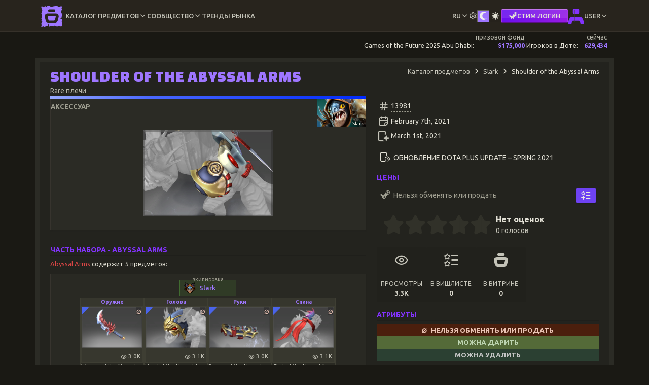

--- FILE ---
content_type: text/html; charset=UTF-8
request_url: https://dota-showcase.com/ru/item/shoulder-of-the-abyssal-arms
body_size: 15303
content:
<!doctype html> <html lang="ru">
<head>
    <meta charset="utf-8">
    <meta name="viewport" content="width=device-width, initial-scale=1, shrink-to-fit=no">
    <meta name="csrf-token" content="lkEMzQpnUAITzIc9kqYhalRPaUGkJslNMmL28A2P">
    <title>Shoulder of the Abyssal Arms | DotaShowcase</title>
    <meta name="description" content="Детали скина - Shoulder of the Abyssal Arms. Модификаторы, стили, цены, рейтинг, свойства, связанные предметы и многое другое!">
    <meta name="application-name" content="DotaShowcase">
    <link href="https://dota-showcase.com/css/pace.min.css" rel="stylesheet">
    <link href="/css/app.css?id=47b2d775f557434c7291442f9becfc65" rel="stylesheet">
        <link href="/css/item-details.css?id=d270aec99fe5a63fed97526c164308b8" rel="stylesheet">
    <link rel="icon" type="image/png" href="/favicon-96x96.png" sizes="96x96" />
    <link rel="icon" type="image/svg+xml" href="/favicon.svg" />
    <link rel="shortcut icon" href="/favicon.ico" />
    <link rel="apple-touch-icon" sizes="180x180" href="/apple-touch-icon.png" />
    <meta name="apple-mobile-web-app-title" content="DotaShowcase" />
    <link rel="manifest" href="/site.webmanifest" />
    <link rel="preconnect" href="https://fonts.googleapis.com">
    <link rel="preconnect" href="https://fonts.gstatic.com" crossorigin>
    <link href="https://fonts.googleapis.com/css2?family=Changa+One&family=Ubuntu:wght@400;500;700&family=Russo+One&display=swap" rel="stylesheet">
                         <link rel="alternate" hreflang="en" href="https://dota-showcase.com/item/shoulder-of-the-abyssal-arms">
                                <link rel="alternate" hreflang="es" href="https://dota-showcase.com/es/item/shoulder-of-the-abyssal-arms">
                                <link rel="alternate" hreflang="fr" href="https://dota-showcase.com/fr/item/shoulder-of-the-abyssal-arms">
                                <link rel="alternate" hreflang="uk" href="https://dota-showcase.com/uk/item/shoulder-of-the-abyssal-arms">
                                <link rel="alternate" hreflang="ru" href="https://dota-showcase.com/ru/item/shoulder-of-the-abyssal-arms">
                <meta property="og:title" content="Shoulder of the Abyssal Arms | DotaShowcase"/>
    <meta property="og:type" content="website"/>
    <meta property="og:description" content="Детали скина - Shoulder of the Abyssal Arms. Модификаторы, стили, цены, рейтинг, свойства, связанные предметы и многое другое!"/>
    <meta property="og:site_name" content="DotaShowcase"/>
    <meta property="og:url" content="https://dota-showcase.com/ru/item/shoulder-of-the-abyssal-arms"/>
    <meta property="og:image" content="https://d2uax1u4k5j88t.cloudfront.net/item/1eafede8f604a77f9d8a57b3445ffb7c8d1841679a04342eae9f1b7fbef08da9/dplus_shadow_of_the_dark_reef_shoulder.png"/>
    <meta name="twitter:card" content="summary_large_image">
    <meta name="twitter:title" content="Shoulder of the Abyssal Arms | DotaShowcase">
    <meta name="twitter:image" content="https://d2uax1u4k5j88t.cloudfront.net/item/1eafede8f604a77f9d8a57b3445ffb7c8d1841679a04342eae9f1b7fbef08da9/dplus_shadow_of_the_dark_reef_shoulder.png">
    <meta name="twitter:description" content="Детали скина - Shoulder of the Abyssal Arms. Модификаторы, стили, цены, рейтинг, свойства, связанные предметы и многое другое!">
    <meta name="twitter:site" content="@ShowcaseDota">
        </head>
<body class="app__theme--dark ">
<header class="header">     <div class="container">
        <div class="header__container">
            <div class="logo-container">
                <a href="https://dota-showcase.com/ru/c">
                    <img src="https://dota-showcase.com/img/site/ds-logo-icon__reborn.svg" alt="DotaShowcase" width="42" height="42">
                </a>
            </div>

            <nav class="header__nav">
                <ul class="header__menu" id="menu">
                    <li class="header__menu-item header__menu-item--panel  active " data-panel="header__menu--item-db">
                        <a class="header__menu-item-link" href="#"><span class="header__menu-item-label">Каталог предметов</span></a>

                        <i class="icon-chevron-down"></i>
                    </li>

                    <li class="header__menu-item header__menu-item--panel " data-panel="header__menu--community">
                        <a class="header__menu-item-link" href="#"><span class="header__menu-item-label">Сообщество</span></a>

                        <i class="icon-chevron-down"></i>
                    </li>

                    <li class="header__menu-item">
                        <a class="header__menu-item-link" href="https://dota-showcase.com/ru/s/market-trends">
                            <span class="header__menu-item-label">Тренды рынка</span>
                        </a>
                    </li>

                    <li class="header__menu-item header__menu-item--border header__menu-item--panel header__menu-item--right header__menu-item--mobile-row" data-panel="header__menu--locale">
                        <a class="header__menu-item-link" href="#"><span class="header__menu-item-label">ru</span></a>

                        <i class="icon-chevron-down"></i>
                    </li>

                    <li class="header__menu-item header__menu-item--panel header__menu-item--border header__menu-item--mobile-row" data-panel="header__menu--config">
                        <i class="icon-settings icomoon-lg"></i>
                    </li>

                    <li class="header__menu-item header__menu-item--border header__menu-item--mobile-row">
                        <div class="app__theme-switch">
    <div class="app__theme-switch-group" role="group" aria-label="Change App View Mode - Dark or Light">
        <input type="radio" name="app__theme-switch" value="dark" id="app__theme-switch--dark" style="display: none;" autocomplete="off"  checked >
        <label class="btn" for="app__theme-switch--dark"><i class="icon-dota_moon"></i></label>

        <input type="radio" name="app__theme-switch" value="light" id="app__theme-switch--light" autocomplete="off" style="display: none;" >
        <label class="btn" for="app__theme-switch--light"><i class="icon-dota_sun"></i></label>
    </div>
</div>
                    </li>
                                            <li class="header__menu-item header__menu-item--border header__menu-item--mobile-row">
                            <a href="https://dota-showcase.com/auth/steam" class="lead-btn lead-btn--auth lead-btn-sm" title="Войти через STEAM. Этот сайт не связан с Valve Corp.">
    <i class="icon-steam-simple"></i> <span>Стим Логин</span>
</a>
                        </li>
                                        <li class="header__menu-item header__menu-item--panel header__menu-item--mobile-order_1 " data-panel="header__menu--user">
                                                                                <a href="#" class="header__menu-item-link header__menu-item-link-with-img">
                                <img alt="user avatar" src="https://dota-showcase.com/img/site/user-unknown.svg" width="32" height="32">

                                <span class="header__menu-item-label header__menu-item-label-guest">User</span>
                            </a>
                        
                        <i class="icon-chevron-down"></i>
                    </li>
                </ul>

                <!-- Item DB -->
                <div class="header__menu-panel" id="header__menu--item-db">
                    <a class="header__menu-panel-link" href="https://dota-showcase.com/ru/db">
                        <span class="header__menu-panel-link-header">
                            <i class="icon-catalog header__menu-panel-link-header-icon"></i>
                            <span class="header__menu-panel-link-header-label">Каталог</span>
                        </span>

                        <span class="header__menu-panel-link-desc">
                            Просмотрите доступные предметы Dota 2                        </span>
                    </a>

                    <a class="header__menu-panel-link" href="https://dota-showcase.com/ru/db/latest">
                        <span class="header__menu-panel-link-header">
                            <i class="icon-cat_new header__menu-panel-link-header-icon"></i>
                            <span class="header__menu-panel-link-header-label">Новинки</span>
                        </span>

                        <span class="header__menu-panel-link-desc">
                            Недавно добавленные Предметы                        </span>
                    </a>

                    <a class="header__menu-panel-link" href="https://dota-showcase.com/ru/db/updates">
                        <span class="header__menu-panel-link-header">
                            <i class="icon-cat_archive header__menu-panel-link-header-icon"></i>
                            <span class="header__menu-panel-link-header-label">Архив обновлений</span>
                        </span>

                        <span class="header__menu-panel-link-desc">
                            Все обновления, в которых есть косметические предметы                        </span>
                    </a>

                    <a class="header__menu-panel-link" href="https://dota-showcase.com/ru/special/arcana">
                        <span class="header__menu-panel-link-header">
                            <i class="icon-special_arcana header__menu-panel-link-header-icon"></i>
                            <span class="header__menu-panel-link-header-label">Список Аркан</span>
                        </span>

                        <span class="header__menu-panel-link-desc">
                           Предметы качества Аркана для каждого героя в игре                        </span>
                    </a>

                    <a class="header__menu-panel-link" href="https://dota-showcase.com/ru/special/immortal-series">
                        <span class="header__menu-panel-link-header">
                            <i class="icon-special_immortal header__menu-panel-link-header-icon"></i>
                            <span class="header__menu-panel-link-header-label">Иммортал серии</span>
                        </span>

                        <span class="header__menu-panel-link-desc">
                           Иммортал редкости вещи, выполненные в едином стиле                        </span>
                    </a>

                    <a class="header__menu-panel-link" href="https://dota-showcase.com/ru/heroes">
                        <span class="header__menu-panel-link-header">
                             <i class="icon-hero header__menu-panel-link-header-icon"></i>
                             <span class="header__menu-panel-link-header-label">Герои</span>
                        </span>

                        <span class="header__menu-panel-link-desc">
                           Список доступных героев                        </span>
                    </a>
                </div>

                <!-- Community -->
                <div class="header__menu-panel" id="header__menu--community">
                    <a class="header__menu-panel-link" href="https://dota-showcase.com/ru/c">
                        <span class="header__menu-panel-link-header">
                             <i class="icon-community header__menu-panel-link-header-icon"></i>
                             <span class="header__menu-panel-link-header-label">Активность</span>
                        </span>

                        <span class="header__menu-panel-link-desc">
                            Открой контент, созданный сообществом                        </span>
                    </a>

                    <a class="header__menu-panel-link" href="https://dota-showcase.com/ru/c/showcases">
                        <span class="header__menu-panel-link-header">
                              <i class="icon-showcase_feed header__menu-panel-link-header-icon"></i>
                              <span class="header__menu-panel-link-header-label">Лента Витрин</span>
                        </span>

                        <span class="header__menu-panel-link-desc">
                            Витрины, созданные сообществом                        </span>
                    </a>

                                                            <a class="header__menu-panel-link" href="https://dota-showcase.com/ru/c/leaderboards/inventory-price">
                        <span class="header__menu-panel-link-header">
                              <i class="icon-leaderboard header__menu-panel-link-header-icon"></i>
                             <span class="header__menu-panel-link-header-label">Таблица лидеров</span>
                        </span>

                        <span class="header__menu-panel-link-desc">
                            Топ пользователей по стоимости инвентаря
                        </span>
                    </a>
                                        <a class="header__menu-panel-link" href="https://dota-showcase.com/ru/c/leaderboards/inventory-price-by-country">
                        <span class="header__menu-panel-link-header">
                              <i class="icon-leaderboard_country header__menu-panel-link-header-icon"></i>
                             <span class="header__menu-panel-link-header-label">Таблица лидеров - страны</span>
                        </span>

                        <span class="header__menu-panel-link-desc">
                            Рейтинг стран по общей стоимости инвентаря
                        </span>
                    </a>
                                    </div>

                <!-- Localization -->
                <div class="header__menu-panel" id="header__menu--locale">
                                            <a class="header__menu-panel-link" hreflang="en_GB"
                           href="https://dota-showcase.com/en/item/shoulder-of-the-abyssal-arms"
                           rel="alternate">
                            <span class="header__menu-panel-link-header">
                                 <span class="app__flag-emoji"><img src="https://flagcdn.com/w20/gb.png" width="20" alt="GB" class="lazy"
            srcset="https://flagcdn.com/w40/gb.png 2x"></span>
                                 <span class="header__menu-panel-link-header-label">en</span>
                            </span>

                            <span class="header__menu-panel-link-desc">
                                <span>English</span>
                                <span>(English)</span>
                            </span>
                        </a>
                                            <a class="header__menu-panel-link" hreflang="es_ES"
                           href="https://dota-showcase.com/es/item/shoulder-of-the-abyssal-arms"
                           rel="alternate">
                            <span class="header__menu-panel-link-header">
                                 <span class="app__flag-emoji"><img src="https://flagcdn.com/w20/es.png" width="20" alt="ES" class="lazy"
            srcset="https://flagcdn.com/w40/es.png 2x"></span>
                                 <span class="header__menu-panel-link-header-label">es</span>
                            </span>

                            <span class="header__menu-panel-link-desc">
                                <span>Español</span>
                                <span>(Spanish)</span>
                            </span>
                        </a>
                                            <a class="header__menu-panel-link" hreflang="fr_FR"
                           href="https://dota-showcase.com/fr/item/shoulder-of-the-abyssal-arms"
                           rel="alternate">
                            <span class="header__menu-panel-link-header">
                                 <span class="app__flag-emoji"><img src="https://flagcdn.com/w20/fr.png" width="20" alt="FR" class="lazy"
            srcset="https://flagcdn.com/w40/fr.png 2x"></span>
                                 <span class="header__menu-panel-link-header-label">fr</span>
                            </span>

                            <span class="header__menu-panel-link-desc">
                                <span>Français</span>
                                <span>(French)</span>
                            </span>
                        </a>
                                            <a class="header__menu-panel-link" hreflang="uk_UA"
                           href="https://dota-showcase.com/uk/item/shoulder-of-the-abyssal-arms"
                           rel="alternate">
                            <span class="header__menu-panel-link-header">
                                 <span class="app__flag-emoji"><img src="https://flagcdn.com/w20/ua.png" width="20" alt="UA" class="lazy"
            srcset="https://flagcdn.com/w40/ua.png 2x"></span>
                                 <span class="header__menu-panel-link-header-label">uk</span>
                            </span>

                            <span class="header__menu-panel-link-desc">
                                <span>Українська</span>
                                <span>(Ukrainian)</span>
                            </span>
                        </a>
                                            <a class="header__menu-panel-link" hreflang="ru_RU"
                           href="https://dota-showcase.com/ru/item/shoulder-of-the-abyssal-arms"
                           rel="alternate">
                            <span class="header__menu-panel-link-header">
                                 <span class="app__flag-emoji"><img src="https://flagcdn.com/w20/ru.png" width="20" alt="RU" class="lazy"
            srcset="https://flagcdn.com/w40/ru.png 2x"></span>
                                 <span class="header__menu-panel-link-header-label">ru</span>
                            </span>

                            <span class="header__menu-panel-link-desc">
                                <span>Русский</span>
                                <span>(Russian)</span>
                            </span>
                        </a>
                                    </div>

                <!-- App Config -->
                <div class="header__menu-panel" id="header__menu--config">
                    <div class="header__menu-panel-link">
                        <div>
                            <label for="app-config__stat-lane"></label>
                            <input type="checkbox" name="app-config__stat-lane" id="app-config__stat-lane" class="app__input-switch app__input-switch--sm"  checked >
                        </div>

                        <span class="header__menu-panel-link-desc">
                            Если это отключено, блок статистики Dota 2 будет скрыт.                        </span>
                    </div>
                </div>

                <!-- User -->
                <div class="header__menu-panel header__menu-panel--reversed" id="header__menu--user">
                    <a class="header__menu-panel-link" href="https://dota-showcase.com/ru/u">
                        <span class="header__menu-panel-link-header">
                             <i class="icon-collector_profile header__menu-panel-link-header-icon"></i>
                             <span class="header__menu-panel-link-header-label">Профиль</span>
                        </span>

                        <span class="header__menu-panel-link-desc">
                            Посмотреть профиль коллекционера                        </span>
                    </a>

                    <a class="header__menu-panel-link" href="https://dota-showcase.com/ru/u/inventory">
                        <span class="header__menu-panel-link-header">
                             <i class="icon-inventory header__menu-panel-link-header-icon"></i>
                             <span class="header__menu-panel-link-header-label">Инвентарь</span>
                        </span>

                        <span class="header__menu-panel-link-desc">
                            Просмотр и управление инвентарём Dota 2                        </span>
                    </a>

                    <a class="header__menu-panel-link" href="https://dota-showcase.com/ru/u/collection/equipped">
                        <span class="header__menu-panel-link-header">
                             <i class="icon-collection header__menu-panel-link-header-icon"></i>
                             <span class="header__menu-panel-link-header-label">Коллекция</span>
                        </span>

                        <span class="header__menu-panel-link-desc">
                            Посмотрите ваши особые предметы и оборудованные слоты                        </span>
                    </a>

                    <a class="header__menu-panel-link" href="https://dota-showcase.com/ru/u/showcase">
                        <span class="header__menu-panel-link-header">
                             <i class="icon-list_showcase header__menu-panel-link-header-icon"></i>
                             <span class="header__menu-panel-link-header-label">Витрины</span>
                        </span>

                        <span class="header__menu-panel-link-desc">
                            Создавайте собственные витрины                        </span>
                    </a>

                    <a class="header__menu-panel-link" href="https://dota-showcase.com/ru/u/wishlist">
                        <span class="header__menu-panel-link-header">
                             <i class="icon-list_wishlist header__menu-panel-link-header-icon"></i>
                             <span class="header__menu-panel-link-header-label">Вишлисты</span>
                        </span>

                        <span class="header__menu-panel-link-desc">
                            Создавайте и просматривайте свои вишлисты                        </span>
                    </a>
                                    </div>
            </nav>

            
            <div class="header__menu-toggle-container">
                <div class="header__menu-toggle" id="menuToggle"><span></span></div>
            </div>
        </div>
    </div>
</header>

<script>
    (function () {
        const toggleThemeDarkBtn = document.getElementById('app__theme-switch--dark');
        const toggleThemeLightBtn = document.getElementById('app__theme-switch--light');
        const body = document.getElementsByTagName('body')[0];
        const THEME_CLASS = 'app__theme--light';
        const COOKIE_NAME = 'app__theme';

        toggleThemeDarkBtn.addEventListener('change', function () {
            body.classList.remove(THEME_CLASS);
            setCookie(COOKIE_NAME, 'dark');
        });

        toggleThemeLightBtn.addEventListener('change', function () {
            body.classList.add(THEME_CLASS);
            setCookie(COOKIE_NAME, 'light');
        });

        window.setTimeout(function () {
            const statLaneSwitcher = document.getElementById('app-config__stat-lane');
            const statLane = document.getElementsByClassName('stat-lane')[0];

            const COOKIE_NAME_STAT_LANE = 'app__stat_lane__display';

            statLaneSwitcher.addEventListener('change', function () {
                const cookieVal = this.checked ? 'show' : 'hide';
                const newClassName = 'stat-lane__display--' + (this.checked ? 'show' : 'hide');
                const oldClassName = 'stat-lane__display--' + (this.checked ? 'hide' : 'show');

                statLane.classList.remove('stat-lane__display--auto');
                statLane.classList.remove(oldClassName);
                statLane.classList.add(newClassName);

                setCookie(COOKIE_NAME_STAT_LANE, cookieVal);
            });
        }, 1000);

        function setCookie(name, value) {
            const d = new Date();
            d.setTime(d.getTime() + (365 * 24 * 60 * 60 * 1000));
            const expires = "expires=" + d.toUTCString();
            document.cookie = name + "=" + value + ";" + expires + ";path=/";
        }
    })();
</script>

<script>
    (function () {
        const header = document.querySelector('.header');
        const menuItems = document.querySelectorAll('.header__menu-item--panel');
        const panels = document.querySelectorAll('.header__menu-panel');
        const menuToggle = document.getElementById('menuToggle');
        const menu = document.getElementById('menu');
        const COLLAPSE_BREAKDOWN = 1024;

        menuItems.forEach(item => {
            item.addEventListener('mouseenter', () => {
                if (window.innerWidth > COLLAPSE_BREAKDOWN) {
                    header.classList.add('expanded');
                    panels.forEach(panel => panel.style.display = 'none');
                    const panelId = item.getAttribute('data-panel');
                    document.getElementById(panelId).style.display = 'flex';
                }
            });
        });

        header.addEventListener('mouseleave', () => {
            if (window.innerWidth > COLLAPSE_BREAKDOWN) {
                header.classList.remove('expanded');
                panels.forEach(panel => panel.style.display = 'none');
            }
        });

        menuToggle.addEventListener('click', function () {
            menu.classList.toggle('active');
            header.classList.toggle('expanded');

            if (this.classList.contains('active')) {
                this.classList.remove('active');
                document.querySelectorAll('.header__menu-panel').forEach(panel => panel.style.display = 'none');
            } else {
                this.classList.add('active');
                menuItems.forEach(item => {
                    if (item.classList.contains('active')) {
                        const panelId = item.getAttribute('data-panel');
                        document.getElementById(panelId).style.display = 'flex';
                    }
                });
            }
        });

        // mobile
        menuItems.forEach(item => {
            item.addEventListener('click', () => {
                if (window.innerWidth <= COLLAPSE_BREAKDOWN) {
                    const panelId = item.getAttribute('data-panel');
                    menuItems.forEach(_menuItem => _menuItem.classList.remove('active'));
                    document.querySelectorAll('.header__menu-panel').forEach(panel => panel.style.display = 'none');
                    document.getElementById(panelId).style.display = 'flex';
                    item.classList.add('active');
                }
            });
        });
    })();
</script>
<section class="stat-lane stat-lane__display--auto">
    <div class="container">
        <div class="stat-lane__container">
                            <div class="stat-lane__item stat-lane__item--league">
                    <span class="stat-lane__title ellipsis-text">Games of the Future 2025 Abu Dhabi:</span>
                                        <div class="stat-lane__item-element">
                        <span class="stat-lane__label">призовой фонд</span>

                        <span class="stat-lane__data">$<span class="stat-lane__data--prize-pool">175,000</span></span>
                    </div>
                                                        </div>
            
            <div class="stat-lane__item stat-lane__item--online">
                <span class="stat-lane__title ellipsis-text">Игроков в Доте:</span>

                <div class="stat-lane__item-element">
                    <span class="stat-lane__label">сейчас</span>

                    <span class="stat-lane__data">629,434</span>
                </div>
            </div>
        </div>
    </div>
</section>

<script type="text/template" id="online-data__template">
    <div class="stat-lane__tooltip">
        <p class="stat-lane__tooltip-header">Онлайн Дота 2</p>

        <div class="stat-lane__tooltip-body">
            <div class="stat-lane__tooltip-body-left">
                <div class="stat-lane__tooltip-body-row">
                    <i class="icon-users icomoon-lg"></i>

                    <div class="stat-lane__item-element">
                        <span class="stat-lane__label">сейчас</span>
                        <span class="stat-lane__data">629,434</span>
                    </div>
                </div>

                <div class="stat-lane__tooltip-body-row">
                    <i class="icon-trending-up icomoon-lg"></i>

                    <div class="stat-lane__item-element">
                        <span class="stat-lane__label">макс. сегодня</span>
                        <span class="stat-lane__data">629,434</span>
                    </div>
                </div>
            </div>

            <div class="stat-lane__tooltip-body-right">
                                <div>
                    <i class="icon-move-up icomoon-2x"></i>
                </div>

                <div>
                    <span><b><span>+</span>24,038</b></span>
                </div>
                            </div>
        </div>

        <div class="stat-lane__tooltip-footer">
            <div class="stat-lane__item-element">
                <span class="stat-lane__label">оновлено</span>

                <span class="stat-lane__data stat-lane__data--secondary">3 минуты назад</span>
            </div>
        </div>
    </div>
</script>

<script type="text/template" id="league-data__template">
    <div class="stat-lane__tooltip">
        <p class="stat-lane__tooltip-header">Games of the Future 2025 Abu Dhabi</p>

        <a href="https://gotfabudhabi.com/" class="link-icon stat-lane__tooltip-link" rel="nofollow noopener noreferrer"
           target="_blank" title="Official Page"><i class="icon-external-link"></i></a>

        <p>The Games of the Future is an annual international event that fuses the worlds of physical and digital and is the pinnacle of phygital sport.</p>
                <div class="stat-lane__tooltip-body-full">
            <span>призовой фонд:</span>

            <div class="stat-lane__item-element">
                <span class="stat-lane__label">начальный</span>
                <span class="stat-lane__data">$175,000</span>
            </div>

            <div class="stat-lane__item-element">
                <span class="stat-lane__label">внесли</span>
                <span class="stat-lane__data">
                    $<span class="stat-lane__data--prize-pool">0</span>
                </span>
            </div>

            <div class="stat-lane__item-element">
                <span class="stat-lane__label">всего</span>
                <span class="stat-lane__data">$<span
                            class="stat-lane__data--prize-pool">175,000</span></span>
            </div>
        </div>
        
        <div class="stat-lane__tooltip-footer">
            <span>дней:</span>
                                    <div class="stat-lane__item-element">
                <span class="stat-lane__label">прошло</span>
                <span class="stat-lane__data">39</span>
            </div>
                        
            <div class="stat-lane__item-element">
                <span class="stat-lane__label">всего</span>
                <span class="stat-lane__data">-</span>
            </div>
        </div>
    </div>
</script>
<div class="revenue-container">
<main role="main" class="flex-shrink-0 ">
        <div class="container content-container">
        <div class="content-wrapper">

            <div class="row">
                <div class="col-12 col-md-7">
                    <h1 class="text-l mb-0">Shoulder of the Abyssal Arms</h1>

                    <div>
                        <p class="text-sec mb-0">
                            Rare плечи
                        </p>
                    </div>

                    <div class="rarity__line rarity__line--rare"></div>
                </div>

                <div class="col-12 col-md-5">
                    <section class="item_detail__breadcrumbs">
                        <ol class="breadcrumb">
                            <li class="breadcrumb-item"><a href="https://dota-showcase.com/ru/db">Каталог предметов</a></li>
                                                            <li class="breadcrumb-item"><a href="https://dota-showcase.com/ru/db/slark">Slark</a></li>
                                                        <li class="breadcrumb-item active">Shoulder of the Abyssal Arms</li>
                        </ol>
                    </section>
                </div>

                <div class="col-12 col-md-7">
                    <div class="cosmetic__main app-box">
                        <div class="cosmetic__main_info">
                            <div class="cosmetic__main_type">
                                <span>Аксессуар</span>
                            </div>

                                                            <div class="app__hero-icon">
                                    <img class="app__hero-icon-img" src="https://d2uax1u4k5j88t.cloudfront.net/hero/001d90c2cd29fffd850f126e708fc8aa7758f6baa295abac9c816b083f59afea/npc_dota_hero_slark.png" alt="Slark" width="96px">

                                    <span class="app__hero-icon-label">Slark</span>
                                </div>
                                                    </div>

                                                    <div class="cosmetic__image">
                                <img src="https://d2uax1u4k5j88t.cloudfront.net/item/1eafede8f604a77f9d8a57b3445ffb7c8d1841679a04342eae9f1b7fbef08da9/dplus_shadow_of_the_dark_reef_shoulder.png"
                                     alt="Shoulder of the Abyssal Arms" class="img-fluid">
                            </div>
                        
                        <div class="cosmetic__main-tags">
                            <div class="dynamic-tag-block dynamic-tag-block--md">
                                                            </div>
                        </div>
                    </div>

                    <div class="cosmetic__main_desc">
                        <p></p>
                    </div>

                    
                    <section class="cosmetic__details">
        <header>
            Часть набора - Abyssal Arms
        </header>

        <div>
            <p class="cosmetic__details-count">
                <a href="https://dota-showcase.com/ru/item/abyssal-arms">
                    Abyssal Arms
                </a>

                 содержит 5 предметов:
            </p>
        </div>

                <div class="app-box">
            <div class="hero-rect-layout item-grid-interactive">
    <div class="hero-rect-layout-header">
        <div class="hero-rect-container hero-container--agility">
    <div class="hero-rect-img-container">
        <img src="https://d2uax1u4k5j88t.cloudfront.net/hero/b0880e4c1b2c5ef2dd2b23eff202a60f28eaef288393ddb6f730563e80eb0370/npc_dota_hero_slark.png" alt="Slark" width="24" height="24">
    </div>
    <p class="hero-rect-label">
        Slark
    </p>
    <p class="hero-rect-suffix">
     экипировка     </p>
</div>
    </div>

    <div class="hero-rect-layout-body item-grid-body-interactive">
                                    <div class="ds-slot-container ds-slot-container--lg ">
    <div class="ds-slot-header ds-slot-header--active">
        <span>Оружие</span>
    </div>

    <div class="ds-slot-content">
        <div class="ds-item ds-item--headless" data-grid-index="9300" data-presentation="{&quot;name&quot;:&quot;Weapon of the Abyssal Arms&quot;,&quot;name_loc&quot;:&quot;Weapon of the Abyssal Arms&quot;,&quot;dota_id&quot;:13982,&quot;slug&quot;:&quot;weapon-of-the-abyssal-arms&quot;,&quot;image_url&quot;:&quot;https:\/\/d2uax1u4k5j88t.cloudfront.net\/item\/a9408e435ae6040cd825d8689aff0735e6beb64d5df52b2ccf2229c8d5494f4c\/dplus_shadow_of_the_dark_reef_weapon.png&quot;,&quot;rarity_name&quot;:&quot;rare&quot;,&quot;comp_is_tradeable&quot;:0,&quot;comp_is_possible_tradeable&quot;:0,&quot;inventory_tradeable&quot;:true,&quot;prefab&quot;:{&quot;name_loc&quot;:&quot;\u0410\u043a\u0441\u0435\u0441\u0441\u0443\u0430\u0440&quot;},&quot;slot&quot;:{&quot;name_loc&quot;:&quot;\u041e\u0440\u0443\u0436\u0438\u0435&quot;,&quot;type&quot;:&quot;common&quot;},&quot;hero&quot;:{&quot;name&quot;:&quot;Slark&quot;,&quot;slug&quot;:&quot;slark&quot;,&quot;icon_url&quot;:&quot;https:\/\/d2uax1u4k5j88t.cloudfront.net\/hero\/b0880e4c1b2c5ef2dd2b23eff202a60f28eaef288393ddb6f730563e80eb0370\/npc_dota_hero_slark.png&quot;},&quot;event&quot;:{&quot;slug&quot;:null,&quot;name_loc&quot;:null},&quot;stats&quot;:{&quot;view_count&quot;:3049,&quot;view_count_abbr&quot;:&quot;3.0K&quot;,&quot;rating_average&quot;:-1},&quot;computed&quot;:{&quot;sub_title&quot;:&quot;\u043e\u0440\u0443\u0436\u0438\u0435&quot;},&quot;tags&quot;:[],&quot;pricing&quot;:{&quot;state&quot;:&quot;nt&quot;,&quot;abbr&quot;:&quot;\u2300&quot;,&quot;listings&quot;:&quot;\u2300&quot;}}">
            <div class="ds-item-body">
                <div class="ds-item-img-container ds-item-img-container--rare ds-item-img-container--price ds-item-img-container--price--nt" data-price="⌀">
                    <a href="https://dota-showcase.com/ru/item/weapon-of-the-abyssal-arms">
                        <img src=""
                             data-src="https://d2uax1u4k5j88t.cloudfront.net/item/a9408e435ae6040cd825d8689aff0735e6beb64d5df52b2ccf2229c8d5494f4c/dplus_shadow_of_the_dark_reef_weapon.png"
                             alt="wearable" class="lazy">
                    </a>
                </div>

                <div class="ds-item-under-body-container">
                    <div class="ds-item-tag-container">
                        <div class="dynamic-tag-block dynamic-tag-block--sm">
                                                    </div>
                    </div>

                    <div class="ds-item-body__stats-container">
                        
                                                    <div class="ds-item-body__stats-item">
                                <span><i class="icon-eye stats-icon"></i></span>

                                <span>3.0K</span>
                            </div>
                                            </div>
                </div>
            </div>

            <div class="ds-item-footer">
                <div class="ds-item-actions">
                    <div>
                        <button class="btn ds-action-btn ds-action-trigger-btn" data-open-details title="Открыть подробности">
                            <i class="icon-arrow-down-right"></i>
                        </button>
                    </div>

                                    </div>
            </div>
        </div>
    </div>

    <div class="ds-slot-footer ds-slot-footer--block">
        <span>Weapon of the Abyssal Arms</span>
    </div>
</div>
                                    <div class="ds-slot-container ds-slot-container--lg ">
    <div class="ds-slot-header ds-slot-header--active">
        <span>Голова</span>
    </div>

    <div class="ds-slot-content">
        <div class="ds-item ds-item--headless" data-grid-index="9301" data-presentation="{&quot;name&quot;:&quot;Hood of the Abyssal Arms&quot;,&quot;name_loc&quot;:&quot;Hood of the Abyssal Arms&quot;,&quot;dota_id&quot;:13980,&quot;slug&quot;:&quot;hood-of-the-abyssal-arms&quot;,&quot;image_url&quot;:&quot;https:\/\/d2uax1u4k5j88t.cloudfront.net\/item\/2c8a51aba17874c4406b3fbbe4dd7039d1ba30e6ae6f99cf4f1cbeadcc17fccd\/dplus_shadow_of_the_dark_reef_head.png&quot;,&quot;rarity_name&quot;:&quot;rare&quot;,&quot;comp_is_tradeable&quot;:0,&quot;comp_is_possible_tradeable&quot;:0,&quot;inventory_tradeable&quot;:true,&quot;prefab&quot;:{&quot;name_loc&quot;:&quot;\u0410\u043a\u0441\u0435\u0441\u0441\u0443\u0430\u0440&quot;},&quot;slot&quot;:{&quot;name_loc&quot;:&quot;\u0413\u043e\u043b\u043e\u0432\u0430&quot;,&quot;type&quot;:&quot;common&quot;},&quot;hero&quot;:{&quot;name&quot;:&quot;Slark&quot;,&quot;slug&quot;:&quot;slark&quot;,&quot;icon_url&quot;:&quot;https:\/\/d2uax1u4k5j88t.cloudfront.net\/hero\/b0880e4c1b2c5ef2dd2b23eff202a60f28eaef288393ddb6f730563e80eb0370\/npc_dota_hero_slark.png&quot;},&quot;event&quot;:{&quot;slug&quot;:null,&quot;name_loc&quot;:null},&quot;stats&quot;:{&quot;view_count&quot;:3148,&quot;view_count_abbr&quot;:&quot;3.1K&quot;,&quot;rating_average&quot;:-1},&quot;computed&quot;:{&quot;sub_title&quot;:&quot;\u0433\u043e\u043b\u043e\u0432\u0430&quot;},&quot;tags&quot;:[],&quot;pricing&quot;:{&quot;state&quot;:&quot;nt&quot;,&quot;abbr&quot;:&quot;\u2300&quot;,&quot;listings&quot;:&quot;\u2300&quot;}}">
            <div class="ds-item-body">
                <div class="ds-item-img-container ds-item-img-container--rare ds-item-img-container--price ds-item-img-container--price--nt" data-price="⌀">
                    <a href="https://dota-showcase.com/ru/item/hood-of-the-abyssal-arms">
                        <img src=""
                             data-src="https://d2uax1u4k5j88t.cloudfront.net/item/2c8a51aba17874c4406b3fbbe4dd7039d1ba30e6ae6f99cf4f1cbeadcc17fccd/dplus_shadow_of_the_dark_reef_head.png"
                             alt="wearable" class="lazy">
                    </a>
                </div>

                <div class="ds-item-under-body-container">
                    <div class="ds-item-tag-container">
                        <div class="dynamic-tag-block dynamic-tag-block--sm">
                                                    </div>
                    </div>

                    <div class="ds-item-body__stats-container">
                        
                                                    <div class="ds-item-body__stats-item">
                                <span><i class="icon-eye stats-icon"></i></span>

                                <span>3.1K</span>
                            </div>
                                            </div>
                </div>
            </div>

            <div class="ds-item-footer">
                <div class="ds-item-actions">
                    <div>
                        <button class="btn ds-action-btn ds-action-trigger-btn" data-open-details title="Открыть подробности">
                            <i class="icon-arrow-down-right"></i>
                        </button>
                    </div>

                                    </div>
            </div>
        </div>
    </div>

    <div class="ds-slot-footer ds-slot-footer--block">
        <span>Hood of the Abyssal Arms</span>
    </div>
</div>
                                    <div class="ds-slot-container ds-slot-container--lg ">
    <div class="ds-slot-header ds-slot-header--active">
        <span>Руки</span>
    </div>

    <div class="ds-slot-content">
        <div class="ds-item ds-item--headless" data-grid-index="9302" data-presentation="{&quot;name&quot;:&quot;Bracers of the Abyssal Arms&quot;,&quot;name_loc&quot;:&quot;Bracers of the Abyssal Arms&quot;,&quot;dota_id&quot;:13882,&quot;slug&quot;:&quot;bracers-of-the-abyssal-arms&quot;,&quot;image_url&quot;:&quot;https:\/\/d2uax1u4k5j88t.cloudfront.net\/item\/7193d4465bb321ba48ae765a5451553d1c9ba8da888075a5a57f725745ebdd2a\/dplus_shadow_of_the_dark_reef_arms.png&quot;,&quot;rarity_name&quot;:&quot;rare&quot;,&quot;comp_is_tradeable&quot;:0,&quot;comp_is_possible_tradeable&quot;:0,&quot;inventory_tradeable&quot;:true,&quot;prefab&quot;:{&quot;name_loc&quot;:&quot;\u0410\u043a\u0441\u0435\u0441\u0441\u0443\u0430\u0440&quot;},&quot;slot&quot;:{&quot;name_loc&quot;:&quot;\u0420\u0443\u043a\u0438&quot;,&quot;type&quot;:&quot;common&quot;},&quot;hero&quot;:{&quot;name&quot;:&quot;Slark&quot;,&quot;slug&quot;:&quot;slark&quot;,&quot;icon_url&quot;:&quot;https:\/\/d2uax1u4k5j88t.cloudfront.net\/hero\/b0880e4c1b2c5ef2dd2b23eff202a60f28eaef288393ddb6f730563e80eb0370\/npc_dota_hero_slark.png&quot;},&quot;event&quot;:{&quot;slug&quot;:null,&quot;name_loc&quot;:null},&quot;stats&quot;:{&quot;view_count&quot;:2977,&quot;view_count_abbr&quot;:&quot;3.0K&quot;,&quot;rating_average&quot;:-1},&quot;computed&quot;:{&quot;sub_title&quot;:&quot;\u0440\u0443\u043a\u0438&quot;},&quot;tags&quot;:[],&quot;pricing&quot;:{&quot;state&quot;:&quot;nt&quot;,&quot;abbr&quot;:&quot;\u2300&quot;,&quot;listings&quot;:&quot;\u2300&quot;}}">
            <div class="ds-item-body">
                <div class="ds-item-img-container ds-item-img-container--rare ds-item-img-container--price ds-item-img-container--price--nt" data-price="⌀">
                    <a href="https://dota-showcase.com/ru/item/bracers-of-the-abyssal-arms">
                        <img src=""
                             data-src="https://d2uax1u4k5j88t.cloudfront.net/item/7193d4465bb321ba48ae765a5451553d1c9ba8da888075a5a57f725745ebdd2a/dplus_shadow_of_the_dark_reef_arms.png"
                             alt="wearable" class="lazy">
                    </a>
                </div>

                <div class="ds-item-under-body-container">
                    <div class="ds-item-tag-container">
                        <div class="dynamic-tag-block dynamic-tag-block--sm">
                                                    </div>
                    </div>

                    <div class="ds-item-body__stats-container">
                        
                                                    <div class="ds-item-body__stats-item">
                                <span><i class="icon-eye stats-icon"></i></span>

                                <span>3.0K</span>
                            </div>
                                            </div>
                </div>
            </div>

            <div class="ds-item-footer">
                <div class="ds-item-actions">
                    <div>
                        <button class="btn ds-action-btn ds-action-trigger-btn" data-open-details title="Открыть подробности">
                            <i class="icon-arrow-down-right"></i>
                        </button>
                    </div>

                                    </div>
            </div>
        </div>
    </div>

    <div class="ds-slot-footer ds-slot-footer--block">
        <span>Bracers of the Abyssal Arms</span>
    </div>
</div>
                                    <div class="ds-slot-container ds-slot-container--lg ">
    <div class="ds-slot-header ds-slot-header--active">
        <span>Спина</span>
    </div>

    <div class="ds-slot-content">
        <div class="ds-item ds-item--headless" data-grid-index="9303" data-presentation="{&quot;name&quot;:&quot;Back of the Abyssal Arms&quot;,&quot;name_loc&quot;:&quot;Back of the Abyssal Arms&quot;,&quot;dota_id&quot;:13979,&quot;slug&quot;:&quot;back-of-the-abyssal-arms&quot;,&quot;image_url&quot;:&quot;https:\/\/d2uax1u4k5j88t.cloudfront.net\/item\/7db1dd3f2b218510932ea94b77b91009ed412803c17006429a040049222cefb9\/dplus_shadow_of_the_dark_reef_back.png&quot;,&quot;rarity_name&quot;:&quot;rare&quot;,&quot;comp_is_tradeable&quot;:0,&quot;comp_is_possible_tradeable&quot;:0,&quot;inventory_tradeable&quot;:true,&quot;prefab&quot;:{&quot;name_loc&quot;:&quot;\u0410\u043a\u0441\u0435\u0441\u0441\u0443\u0430\u0440&quot;},&quot;slot&quot;:{&quot;name_loc&quot;:&quot;\u0421\u043f\u0438\u043d\u0430&quot;,&quot;type&quot;:&quot;common&quot;},&quot;hero&quot;:{&quot;name&quot;:&quot;Slark&quot;,&quot;slug&quot;:&quot;slark&quot;,&quot;icon_url&quot;:&quot;https:\/\/d2uax1u4k5j88t.cloudfront.net\/hero\/b0880e4c1b2c5ef2dd2b23eff202a60f28eaef288393ddb6f730563e80eb0370\/npc_dota_hero_slark.png&quot;},&quot;event&quot;:{&quot;slug&quot;:null,&quot;name_loc&quot;:null},&quot;stats&quot;:{&quot;view_count&quot;:3082,&quot;view_count_abbr&quot;:&quot;3.1K&quot;,&quot;rating_average&quot;:-1},&quot;computed&quot;:{&quot;sub_title&quot;:&quot;\u0441\u043f\u0438\u043d\u0430&quot;},&quot;tags&quot;:[],&quot;pricing&quot;:{&quot;state&quot;:&quot;nt&quot;,&quot;abbr&quot;:&quot;\u2300&quot;,&quot;listings&quot;:&quot;\u2300&quot;}}">
            <div class="ds-item-body">
                <div class="ds-item-img-container ds-item-img-container--rare ds-item-img-container--price ds-item-img-container--price--nt" data-price="⌀">
                    <a href="https://dota-showcase.com/ru/item/back-of-the-abyssal-arms">
                        <img src=""
                             data-src="https://d2uax1u4k5j88t.cloudfront.net/item/7db1dd3f2b218510932ea94b77b91009ed412803c17006429a040049222cefb9/dplus_shadow_of_the_dark_reef_back.png"
                             alt="wearable" class="lazy">
                    </a>
                </div>

                <div class="ds-item-under-body-container">
                    <div class="ds-item-tag-container">
                        <div class="dynamic-tag-block dynamic-tag-block--sm">
                                                    </div>
                    </div>

                    <div class="ds-item-body__stats-container">
                        
                                                    <div class="ds-item-body__stats-item">
                                <span><i class="icon-eye stats-icon"></i></span>

                                <span>3.1K</span>
                            </div>
                                            </div>
                </div>
            </div>

            <div class="ds-item-footer">
                <div class="ds-item-actions">
                    <div>
                        <button class="btn ds-action-btn ds-action-trigger-btn" data-open-details title="Открыть подробности">
                            <i class="icon-arrow-down-right"></i>
                        </button>
                    </div>

                                    </div>
            </div>
        </div>
    </div>

    <div class="ds-slot-footer ds-slot-footer--block">
        <span>Back of the Abyssal Arms</span>
    </div>
</div>
                                    <div class="ds-slot-container ds-slot-container--lg  ds-slot-container--hl ">
    <div class="ds-slot-header ds-slot-header--active">
        <span>Плечи</span>
    </div>

    <div class="ds-slot-content">
        <div class="ds-item ds-item--headless" data-grid-index="9304" data-presentation="{&quot;name&quot;:&quot;Shoulder of the Abyssal Arms&quot;,&quot;name_loc&quot;:&quot;Shoulder of the Abyssal Arms&quot;,&quot;dota_id&quot;:13981,&quot;slug&quot;:&quot;shoulder-of-the-abyssal-arms&quot;,&quot;image_url&quot;:&quot;https:\/\/d2uax1u4k5j88t.cloudfront.net\/item\/1eafede8f604a77f9d8a57b3445ffb7c8d1841679a04342eae9f1b7fbef08da9\/dplus_shadow_of_the_dark_reef_shoulder.png&quot;,&quot;rarity_name&quot;:&quot;rare&quot;,&quot;comp_is_tradeable&quot;:0,&quot;comp_is_possible_tradeable&quot;:0,&quot;inventory_tradeable&quot;:true,&quot;prefab&quot;:{&quot;name_loc&quot;:&quot;\u0410\u043a\u0441\u0435\u0441\u0441\u0443\u0430\u0440&quot;},&quot;slot&quot;:{&quot;name_loc&quot;:&quot;\u041f\u043b\u0435\u0447\u0438&quot;,&quot;type&quot;:&quot;common&quot;},&quot;hero&quot;:{&quot;name&quot;:&quot;Slark&quot;,&quot;slug&quot;:&quot;slark&quot;,&quot;icon_url&quot;:&quot;https:\/\/d2uax1u4k5j88t.cloudfront.net\/hero\/b0880e4c1b2c5ef2dd2b23eff202a60f28eaef288393ddb6f730563e80eb0370\/npc_dota_hero_slark.png&quot;},&quot;event&quot;:{&quot;slug&quot;:null,&quot;name_loc&quot;:null},&quot;stats&quot;:{&quot;view_count&quot;:3315,&quot;view_count_abbr&quot;:&quot;3.3K&quot;,&quot;rating_average&quot;:-1},&quot;computed&quot;:{&quot;sub_title&quot;:&quot;\u043f\u043b\u0435\u0447\u0438&quot;},&quot;tags&quot;:[],&quot;pricing&quot;:{&quot;state&quot;:&quot;nt&quot;,&quot;abbr&quot;:&quot;\u2300&quot;,&quot;listings&quot;:&quot;\u2300&quot;}}">
            <div class="ds-item-body">
                <div class="ds-item-img-container ds-item-img-container--rare ds-item-img-container--price ds-item-img-container--price--nt" data-price="⌀">
                    <a href="https://dota-showcase.com/ru/item/shoulder-of-the-abyssal-arms">
                        <img src=""
                             data-src="https://d2uax1u4k5j88t.cloudfront.net/item/1eafede8f604a77f9d8a57b3445ffb7c8d1841679a04342eae9f1b7fbef08da9/dplus_shadow_of_the_dark_reef_shoulder.png"
                             alt="wearable" class="lazy">
                    </a>
                </div>

                <div class="ds-item-under-body-container">
                    <div class="ds-item-tag-container">
                        <div class="dynamic-tag-block dynamic-tag-block--sm">
                                                    </div>
                    </div>

                    <div class="ds-item-body__stats-container">
                        
                                                    <div class="ds-item-body__stats-item">
                                <span><i class="icon-eye stats-icon"></i></span>

                                <span>3.3K</span>
                            </div>
                                            </div>
                </div>
            </div>

            <div class="ds-item-footer">
                <div class="ds-item-actions">
                    <div>
                        <button class="btn ds-action-btn ds-action-trigger-btn" data-open-details title="Открыть подробности">
                            <i class="icon-arrow-down-right"></i>
                        </button>
                    </div>

                                    </div>
            </div>
        </div>
    </div>

    <div class="ds-slot-footer ds-slot-footer--block">
        <span>Shoulder of the Abyssal Arms</span>
    </div>
</div>
                    </div>
</div>
        </div>
        
            </section>

                    
                    


                    <section class="cosmetic__details">
        <header>
            Альтернативые предметы        </header>

        <div>
                            <p class="cosmetic__details-count">14 подобных предметов доступно:</p>
                    </div>

        <div class="cosmetic__details-slider" style="display: none">
                            <figure>
                    <a href="https://dota-showcase.com/ru/item/cursed-pirate-shoulders">
                        <img src="https://d2uax1u4k5j88t.cloudfront.net/item/fd75ad18d66830a24627eabe17c9e1cee52622e85a19b11b5c64aaa43287be25/cursed_pirate_shoulders.png"
                             alt="CURSED PIRATE - shoulders"
                        >
                        <figcaption>CURSED PIRATE - shoulders</figcaption>
                    </a>
                </figure>
                            <figure>
                    <a href="https://dota-showcase.com/ru/item/bound-shark-flippers">
                        <img src="https://d2uax1u4k5j88t.cloudfront.net/item/03d8f4cb653fb9116a8631c428332cfdc52eaba23b8e3f3a1620e993337e5b7e/dark_reef_shoulders.png"
                             alt="Bound Shark Flippers"
                        >
                        <figcaption>Bound Shark Flippers</figcaption>
                    </a>
                </figure>
                            <figure>
                    <a href="https://dota-showcase.com/ru/item/guard-of-the-shivshell-crawler">
                        <img src="https://d2uax1u4k5j88t.cloudfront.net/item/08a8f64df5dfa551ded918411118554608a9887823fd4dffd1581e91702db796/shivshell_shoulder.png"
                             alt="Guard of the Shivshell Crawler"
                        >
                        <figcaption>Guard of the Shivshell Crawler</figcaption>
                    </a>
                </figure>
                            <figure>
                    <a href="https://dota-showcase.com/ru/item/pauldron-of-the-ocean-conqueror">
                        <img src="https://d2uax1u4k5j88t.cloudfront.net/item/ca83ac035b838447373f3356e3975bd352f3dd9a9f9966a6f2a7e59e895176c4/oceanconquerer_shoulder.png"
                             alt="Pauldron of the Ocean Conqueror"
                        >
                        <figcaption>Pauldron of the Ocean Conqueror</figcaption>
                    </a>
                </figure>
                            <figure>
                    <a href="https://dota-showcase.com/ru/item/jaw-of-the-scoundrel">
                        <img src="https://d2uax1u4k5j88t.cloudfront.net/item/b25270ff8081ac2b3c4de287550fa96797f11b54cdb4bb69794f3cf2ba42f176/deepscoundrel_shoulder.png"
                             alt="Jaw of the Scoundrel"
                        >
                        <figcaption>Jaw of the Scoundrel</figcaption>
                    </a>
                </figure>
                            <figure>
                    <a href="https://dota-showcase.com/ru/item/deep-wardens-conch-pauldron">
                        <img src="https://d2uax1u4k5j88t.cloudfront.net/item/89cadc0dde11f5d4ece12b6328211ac65618a07f2d7130fb471d9ecea8f52df3/deep_warden_pauldron.png"
                             alt="Deep Warden&#039;s Conch Pauldron"
                        >
                        <figcaption>Deep Warden&#039;s Conch Pauldron</figcaption>
                    </a>
                </figure>
                            <figure>
                    <a href="https://dota-showcase.com/ru/item/guard-of-tellurian-trespass">
                        <img src="https://d2uax1u4k5j88t.cloudfront.net/item/7e6aae2d50deef79c57c0d9dc90a3b7781e061e563d2ddf7ee261d7974053c49/cavern_crawl_2020_slark_shoulder.png"
                             alt="Guard of Tellurian Trespass"
                        >
                        <figcaption>Guard of Tellurian Trespass</figcaption>
                    </a>
                </figure>
                            <figure>
                    <a href="https://dota-showcase.com/ru/item/shell-of-the-umizar-crawler">
                        <img src="https://d2uax1u4k5j88t.cloudfront.net/item/de306fea059642fdc3f0e5af5064032132e41a59ef5676722ed990ebb270c9a6/deep_sea_dragoon_shoulder.png"
                             alt="Shell of the Umizar Crawler"
                        >
                        <figcaption>Shell of the Umizar Crawler</figcaption>
                    </a>
                </figure>
                            <figure>
                    <a href="https://dota-showcase.com/ru/item/swamp-hunter-shoulders">
                        <img src="https://d2uax1u4k5j88t.cloudfront.net/item/26cc8b64d02d648ff4f8ccb5af0d351b31805448b99a569f39c41d912393373b/swamp_hunter_shoulders.png"
                             alt="Swamp Hunter- Shoulders"
                        >
                        <figcaption>Swamp Hunter- Shoulders</figcaption>
                    </a>
                </figure>
                            <figure>
                    <a href="https://dota-showcase.com/ru/item/shadow-in-the-deep-armor">
                        <img src="https://d2uax1u4k5j88t.cloudfront.net/item/3dddbcaa1d75bd38276976c4451158fc87ac20309e21057c245250327cc2d306/slark_fall20_immortal_shoulder.png"
                             alt="Shadow in the Deep Armor"
                        >
                        <figcaption>Shadow in the Deep Armor</figcaption>
                    </a>
                </figure>
                            <figure>
                    <a href="https://dota-showcase.com/ru/item/angler-in-the-abyss-shoulder">
                        <img src="https://d2uax1u4k5j88t.cloudfront.net/item/a4a86db8133035fe286cbb77c9159b376ab9f87d778d226fb55ab9cc483ded24/slark_abyssal_shoulder.png"
                             alt="Angler in the Abyss - Shoulder"
                        >
                        <figcaption>Angler in the Abyss - Shoulder</figcaption>
                    </a>
                </figure>
                            <figure>
                    <a href="https://dota-showcase.com/ru/item/slarks-shoulder-armor">
                        <img src="https://d2uax1u4k5j88t.cloudfront.net/item/47d46fcad19428d37bf9f8059db4b402638fd210713a06936666ca4436089289/shoulder.png"
                             alt="Стандартный наплечник"
                        >
                        <figcaption>Стандартный наплечник</figcaption>
                    </a>
                </figure>
                            <figure>
                    <a href="https://dota-showcase.com/ru/item/pauldron-of-the-lizard-king">
                        <img src="https://d2uax1u4k5j88t.cloudfront.net/item/3960e91e85d078e58d84c252291680ccc55997bd5f92b580c0a0f43dc47d5fe7/ti9_cache_slark_jungle_rule_shoulder.png"
                             alt="Pauldron of the Lizard King"
                        >
                        <figcaption>Pauldron of the Lizard King</figcaption>
                    </a>
                </figure>
                            <figure>
                    <a href="https://dota-showcase.com/ru/item/crew-of-the-shipwreck-syndicate">
                        <img src="https://d2uax1u4k5j88t.cloudfront.net/item/a5ea2d61fc26c4eab86452f3d461956e5fb1cb65f47391ac0a3b8b79cac2238d/crew_of_the_shipwreck_syndicate.png"
                             alt="Crew of the Shipwreck Syndicate"
                        >
                        <figcaption>Crew of the Shipwreck Syndicate</figcaption>
                    </a>
                </figure>
                    </div>
    </section>
                </div>

                <!-- Right -->
                <div class="col-12 col-md-5">
                    <section class="cosmetic__details">
                        <ul class="list-unstyled mb-0 cosmetic__field-list">
                            <li>
                                <span class="prop-title" data-toggle="tooltip" title="Внутренний идентификатор предмета Dota 2" aria-label="Dota Id">
                                    <span class="prop-title-wrapper"><i class="icon-hash"></i></span>
                                </span>

                                <span class="prop-value text-dashed">13981</span>
                            </li>

                            
                                                            <li>
                                    <span class="prop-title" data-toggle="tooltip" title="Дата создания" aria-label="Created at">
                                        <span class="prop-title-wrapper"><i class="icon-calendar-fold"></i></span>
                                    </span>

                                    <span class="prop-value">
                                        <time datetime="2021-02-07 00:00:00" data-toggle="tooltip" title="4 г. назад">
                                            February 7th, 2021
                                        </time>
                                    </span>
                                </li>
                            
                                                            <li>
                                    <span class="prop-title" data-toggle="tooltip" title="Добавлено" aria-label="Added at">
                                        <span class="prop-title-wrapper"><i class="icon-cat_new"></i></span>
                                    </span>

                                    <span class="prop-value">
                                        <time datetime="2021-03-01 19:04:02" data-toggle="tooltip" title="4 г. назад">
                                            March 1st, 2021
                                        </time>
                                    </span>
                                </li>
                                                    </ul>
                    </section>

                                        <section class="cosmetic__details">
                        <div class="full-line-link">
                            <a href="https://dota-showcase.com/ru/db/update/01-03-2021-dota-plus-update-spring-2021">
                                <i class="icon-cat_update icomoon-lg icon-mr-1"></i> <span>Обновление Dota Plus Update – Spring 2021</span>
                            </a>
                        </div>
                    </section>
                    
                    <section class="cosmetic__details">
                        <header>
                            Цены                        </header>
                        
                        <div class="full-line-link">
                                                        <span class="text-disabled" data-toggle="tooltip" title="Нельзя обменять или продать">
                                <i class="icon-steam-simple icomoon-lg icon-mr-1"></i> <span>Нельзя обменять или продать</span>
                            </span>
                            
                            <button class="btn ctrl-standard fx-sliderIn btn-box ds-action-trigger-btn" data-wishlist-item-id="13981>" data-toggle="tooltip" title="Add to wishlist">
                                <i class="icon-wishlist_add icomoon-lg"></i>
                            </button>
                        </div>
                    </section>

                    <section class="cosmetic__details cosmetic__rating">
                        <div class="entity__rating" data-can_vote="0" data-reason="Требуется войти" data-entity_type="ITEM" data-entity_id="13981">
    
    <div class="rating-group"  data-toggle="tooltip" title="Требуется войти" >
        <input class="rating__input rating__input--none" checked name="rating" id="rating2-0" value="0" type="radio"  checked  disabled>
        <label aria-label="0 stars" class="rating__label" for="rating2-0">&nbsp;</label>
                                <label aria-label="0.5 stars" class="rating__label rating__label--half" for="rating-0.5"><i class="rating__icon rating__icon--star icon-star_fill_half"></i></label>
            <input class="rating__input" name="rating" id="rating-0.5" value="0.5" type="radio"  disabled>
            <label aria-label="1 star" class="rating__label" for="rating-1"><i class="rating__icon rating__icon--star icon-star_fill"></i></label>
            <input class="rating__input" name="rating" id="rating-1" value="1" type="radio"  disabled>
                                <label aria-label="1.5 stars" class="rating__label rating__label--half" for="rating-1.5"><i class="rating__icon rating__icon--star icon-star_fill_half"></i></label>
            <input class="rating__input" name="rating" id="rating-1.5" value="1.5" type="radio"  disabled>
            <label aria-label="2 star" class="rating__label" for="rating-2"><i class="rating__icon rating__icon--star icon-star_fill"></i></label>
            <input class="rating__input" name="rating" id="rating-2" value="2" type="radio"  disabled>
                                <label aria-label="2.5 stars" class="rating__label rating__label--half" for="rating-2.5"><i class="rating__icon rating__icon--star icon-star_fill_half"></i></label>
            <input class="rating__input" name="rating" id="rating-2.5" value="2.5" type="radio"  disabled>
            <label aria-label="3 star" class="rating__label" for="rating-3"><i class="rating__icon rating__icon--star icon-star_fill"></i></label>
            <input class="rating__input" name="rating" id="rating-3" value="3" type="radio"  disabled>
                                <label aria-label="3.5 stars" class="rating__label rating__label--half" for="rating-3.5"><i class="rating__icon rating__icon--star icon-star_fill_half"></i></label>
            <input class="rating__input" name="rating" id="rating-3.5" value="3.5" type="radio"  disabled>
            <label aria-label="4 star" class="rating__label" for="rating-4"><i class="rating__icon rating__icon--star icon-star_fill"></i></label>
            <input class="rating__input" name="rating" id="rating-4" value="4" type="radio"  disabled>
                                <label aria-label="4.5 stars" class="rating__label rating__label--half" for="rating-4.5"><i class="rating__icon rating__icon--star icon-star_fill_half"></i></label>
            <input class="rating__input" name="rating" id="rating-4.5" value="4.5" type="radio"  disabled>
            <label aria-label="5 star" class="rating__label" for="rating-5"><i class="rating__icon rating__icon--star icon-star_fill"></i></label>
            <input class="rating__input" name="rating" id="rating-5" value="5" type="radio"  disabled>
            </div>

    <div class="votes__desc">
                <p class="votes__desc_line--top"><span class="votes__rating"></span> <span class="rating__empty_msg">Нет оценок</span></p>
        
        <p class="votes__desc_line--bottom"><span class="votes__counter">0</span> голосов</p>
    </div>
</div>
                    </section>

                    <section class="cosmetic__details">
                        <div class="app__widget-container">
                           <div class="app__widget-item ">
    <div class="app__widget-item-icon">
        <i class="icon-eye"></i>
    </div>

    <div class="app__widget-item-label">
        Просмотры
    </div>

    <div class="app__widget-item-value">
        3.3K
    </div>
</div>

                           <div class="app__widget-item ">
    <div class="app__widget-item-icon">
        <i class="icon-wishlist"></i>
    </div>

    <div class="app__widget-item-label">
        В вишлисте
    </div>

    <div class="app__widget-item-value">
        0
    </div>
</div>

                           <div class="app__widget-item ">
    <div class="app__widget-item-icon">
        <i class="icon-showcase_logo"></i>
    </div>

    <div class="app__widget-item-label">
        В витрине
    </div>

    <div class="app__widget-item-value">
        0
    </div>
</div>
                        </div>
                    </section>

                    
                    
                    <section class="cosmetic__details">
    <header>
        Атрибуты    </header>

    <ul class="attribute-list list-unstyled mb-0">
        
        <li class="attribute-item attribute__tradeable--negative">
            <span><span class="attribute-item-nt-mark">⌀</span> Нельзя обменять или продать</span>
        </li>

                
        <li class="attribute-item attribute__giftable--positive">
            <span>Можна дарить</span>
        </li>





        <li class="attribute-item attribute__deletable--positive">
            <span>Можна удалить</span>
        </li>
    </ul>
</section>

                                            <section class="cosmetic__details">
                            <header>
                                Модификации                            </header>

                            <div class="capabilities">
                                                                    <div class="capability" data-toggle="tooltip" title="Имя можно изменить">
                                        <span>именуемый</span>
                                    </div>
                                                                    <div class="capability" data-toggle="tooltip" title="Может иметь пустые гнезда для самоцветов">
                                        <span>можна вставить самоцвет</span>
                                    </div>
                                                                    <div class="capability" data-toggle="tooltip" title="Самоцветы можно извлечь">
                                        <span>извлекаемые самоцветы</span>
                                    </div>
                                                                    <div class="capability" data-toggle="tooltip" title="Можна дарить">
                                        <span>можна дарить</span>
                                    </div>
                                                            </div>
                        </section>
                    
                    
                    <section class="cosmetic__details">
    <div class="item-cursor-nav">
            <div class="item-cursor-link item-cursor-link--prev">
            <a href="https://dota-showcase.com/ru/item/hood-of-the-abyssal-arms">
                <p class="item-cursor-link__label">Предыдущий предмет</p>
                <p class="item-cursor-link__name ellipsis-text">Hood of the Abyssal Arms</p>
                <p class="item-cursor-link__type-desc ellipsis-text">rare голова</p>
            </a>
        </div>
            <div class="item-cursor-catalog" title="Каталог предметов" data-toggle="tooltip">
            <a href="https://dota-showcase.com/ru/db">
                <i class="icon-catalog"></i>
            </a>
        </div>
            <div class="item-cursor-link item-cursor-link--next">
            <a href="https://dota-showcase.com/ru/item/weapon-of-the-abyssal-arms">
                <p class="item-cursor-link__label">Следующий предмет</p>
                <p class="item-cursor-link__name ellipsis-text">Weapon of the Abyssal Arms</p>
                <p class="item-cursor-link__type-desc ellipsis-text">rare оружие</p>
            </a>
        </div>
        </div>
</section>
                </div>
            </div>

            <hr class="app__comment-section-hr ">
<section class="app__comment-section "  data-entity_id="13981" data-entity_type="ITEM"
>
    <header>
        <p><span class="app__comment-count"></span> Комментарии</p>

                    <a href="https://dota-showcase.com/auth/steam" class="lead-btn lead-btn--auth lead-btn-sm" title="Войти через STEAM. Этот сайт не связан с Valve Corp.">
    <i class="icon-steam-simple"></i> <span>Стим Логин</span>
</a>
            </header>

    <div class="app__comment-form-container"> <form action="#" method="POST" class="app__comment-form">     <input type="hidden" name="_token" value="lkEMzQpnUAITzIc9kqYhalRPaUGkJslNMmL28A2P" autocomplete="off">        <div class="app__comment-form-body">
        <div class="avatar-section">
             <img src="https://dota-showcase.com/img/site/user-unknown.svg" alt="User profile image" width="32" height="32">         </div>

        <div class="input-section">
            <div class="input-section-comment">
                <div>
                    <label class="content-textarea-sizer">
                        <textarea class="form-control content-textarea" name="content" placeholder="ваш коммент..."
                                  rows="1" required maxlength="720"
                        ></textarea>
                    </label>
                </div>

                                    <small class="input-section-hint">Войдите, чтобы продолжить</small>
                
                <div class="input-section-comment-control" style="display: none">
                    <button type="reset" class="btn input-section-reset"    disabled >Отменить</button>

                    <button type="submit" class="btn ctrl-standard fx-sliderIn input-section-submit"  disabled title="Sign in to continue" >Комментировать</button>
                </div>
            </div>
        </div>
    </div>
</form>
</div>

    <div class="app__comment-item-section"></div>
</section>
        </div>
    </div>
</main>
</div>
<div class="back-to-top-wrapper" id="back_top">
    <a href="javascript:" class="back-to-top" title="Back to top">
        <svg viewBox="0 0 100 100" width="24" height="24" tabindex="-1" role="img" aria-labelledby="title">
            <title id="title">Back to top</title>
            <path d="M10 50l50 50L70 90 30 50 70 10 60 0z" transform="translate(0 0) rotate(90 50 50)" fill="#fff" stroke="#fff"></path>
        </svg>
    </a>
</div>

<footer class="footer">
    <div class="container">
        <div class="footer__upper">
            <div class="footer__section footer__section--left">
                <div class="footer__logo-main">
                    <div class="footer__logo-container">
                        <figure>
                            <img src="https://dota-showcase.com/img/site/showcase_logo_wide.svg" alt="DotaShowcase" width="180">

                            <figcaption>Second life for your inventory</figcaption>
                        </figure>
                    </div>

                    <div class="footer__social-container">
                        <ul>
                            <li>
                                <a href="https://steamcommunity.com/groups/dota-showcase" class="link-icon"
                                   title="Группа Steam" data-toggle="tooltip" aria-label="Steam Group"><i
                                        class="icon-steam-square"></i></a>
                            </li>

                            <li>
                                <a href="https://twitter.com/ShowcaseDota" class="link-icon" title="@ShowcaseDota"
                                   data-toggle="tooltip" aria-label="Twitter"><i class="icon-twitter"></i></a>
                            </li>
                        </ul>
                    </div>
                </div>
            </div>

            <div class="footer__section footer__section--right">
                <nav class="footer__nav">
                    <ul class="footer__nav-list">
                        <li class="footer__nav-item">
                            <a class="footer__nav-link" href="https://dota-showcase.com/ru/contact">Контакты</a>
                        </li>

                        <li class="footer__nav-item">
                            <a class="footer__nav-link" href="https://dota-showcase.com/ru/roadmap">Roadmap</a>
                        </li>

                        <li class="footer__nav-item">
                            <a class="footer__nav-link" href="https://dota-showcase.com/ru/privacy-policy">Политика конфиденциальности</a>
                        </li>

                        <li class="footer__nav-item">
                            <a class="footer__nav-link" href="https://dota-showcase.com/ru/terms-of-service">Условия обслуживания</a>
                        </li>
                    </ul>
                </nav>
            </div>
        </div>

        <div class="footer__lower">
            <div class="footer__section footer__section--left">
                <div class="footer__section-meta">
                    <div class="footer__version">
                        <span>Версия:</span> <span class="footer__version-value"><a href="https://dota-showcase.com/ru/roadmap#2025-10-28-200-reborn">2.0.0 beta</a></span>
                    </div>







                    <div class="footer__copyright">
                        <span>&copy; 2019-2026, DotaShowcase</span>
                    </div>
                </div>
            </div>

            <div class="footer__section footer__section--right">
                <div class="footer__dev-reference">
                    <p>Логотип Valve, логотип Steam, логотип и арт Dota 2, наряду со всеми другими зарегистрированными торговыми марками, игровыми предметами и некоторыми артами на DotaShowcase являются собственностью Valve Corporation.</p>
                <p>DotaShowcase никоим образом не связаны с или одобрены корпорацией Valve.</p>                </div>
            </div>
        </div>
    </div>
</footer>
    <script type="text/template" id="item-grid-interactive-overlay-template">
    <div class="item-grid-overlay-item">
        <div class="overlay-item-main-container">
            <div class="overlay-item-header">
                <div class="overlay-item-header-title ds-title">
                    <span><%= name_loc %></span>
                </div>

                <div class="overlay-item-subheader-container">
                    <div class="overlay-item-header-subtitle">
                        <span><%= computed.sub_title %></span>
                    </div>

                    <div class="overlay-item-header-badges">
                        <% if (typeof(quality_name) !== "undefined") { %>
                        <div class="quality__badge quality__badge--<%= quality_name %>">
                            <span><%= quality_name %></span>
                        </div>
                        <% } %>

                        <div class="rarity__badge rarity__badge--<%= rarity_name %>">
                            <span><%= rarity_name %></span>
                        </div>
                    </div>
                </div>

                <div class="rarity__line rarity__line--<%= rarity_name %>"></div>
            </div>

            <div class="overlay-item-body">
                <div class="overlay-item_view-tab-content--main">
                    <div class="overlay-item-image-container">
                        <img src="<%= image_url %>" alt="<%= computed.sub_title %>" class="overlay-item-image">
                    </div>

                    <div class="overlay-item-under-container">
                        <div class="overlay-item-tag-container">
                            <% if (typeof(tags) !== "undefined") { %>
                            <div class="dynamic-tag-block dynamic-tag-block--md">
                                <% Object.entries(tags).forEach(function([tag, tagVal]) { %>
                                <div class="dynamic-tag dynamic-tag--<%-tag%>">
                                    <i class="icon-tag icon-tag--<%-tag%>" title="<%-tag%>"></i> <span class="dynamic-tag-name"><%-tag%></span>
                                </div>
                                <% }); %>
                            </div>
                            <% } %>
                        </div>

                        <div class="overlay-item-state-container">
                            <% if (typeof(hero.name) !== "undefined" && hero.name) { %>
                            <div class="app__badge app__badge--hero">
                                <span class="app__badge-label"><%= hero.name %></span>
                                <img src="<%= hero.icon_url %>" alt="<%= computed.sub_title %>">
                                <% if (typeof(slot) !== "undefined" && slot.type === "persona") { %> <span class="app__badge-suffix"><span class="icon-persona"></span></span> <% } %>
                            </div>
                            <% } %>

                            <% if (typeof(computed) !== "undefined" && computed.is_equipped) { %>
                            <div>
                                <span class="ds-item-equipped"><i class="icon-eqq"></i></span>
                            </div>
                            <% } %>
                        </div>
                    </div>

                    <div class="overlay-item-props">
                        <% if (typeof(prefab.name_loc) !== "undefined" && prefab.name_loc) { %>
                        <div class="overlay-item-prop">
                            <span class="overlay-item-prop-title">Тип:</span>
                            <span class="overlay-item-prop-value"><%= prefab.name_loc %></span>
                        </div>
                        <% } %>
                        <% if (typeof(slot.name_loc) !== "undefined" && slot.name_loc) { %>
                        <div class="overlay-item-prop">
                            <span class="overlay-item-prop-title">Слот:</span>
                            <span class="overlay-item-prop-value"><%= slot.name_loc %></span>
                        </div>
                        <% } %>
                        <% if (typeof(event.name_loc) !== "undefined" && event.name_loc) { %>
                        <div class="overlay-item-prop">
                            <span class="overlay-item-prop-title">Ивент:</span>
                            <span class="overlay-item-prop-value"><%= event.name_loc %></span>
                        </div>
                        <% } %>
                    </div>

                    <div class="overlay-item-attribute-container">
                        <% if (comp_is_tradeable && comp_is_possible_tradeable && inventory_tradeable) { %>
                        <div class="attribute-item attribute-item--sm attribute__tradeable--positive">
                            <span>Можна обменять или продать</span> <!-- tradable -->
                        </div>
                        <% } else if (!comp_is_tradeable && comp_is_possible_tradeable && inventory_tradeable) { %>
                        <div class="attribute-item attribute-item--sm attribute__tradable_after--positive">
                            <span>Можна обменять в будущем</span> <!-- possible -->
                        </div>
                        <% } else if (comp_is_tradeable && comp_is_possible_tradeable && !inventory_tradeable) { %>
                        <div class="attribute-item attribute-item--sm attribute__tradeable--mixed">
                            <span>Можно обменять, но не из инвентаря</span> <!-- mixed: tradable + not_inventory -->
                        </div>
                        <% } else if (!comp_is_tradeable && comp_is_possible_tradeable && !inventory_tradeable) { %>
                        <div class="attribute-item attribute-item--sm attribute__tradable_after--mixed">
                            <span>Можно обменять в будущем, но не из инвентаря</span> <!-- mixed: possible + not_inventory -->
                        </div>
                        <% } else if (!comp_is_tradeable && !comp_is_possible_tradeable) { %>
                        <div class="attribute-item attribute-item--sm attribute__tradeable--negative">
                            <span class="attribute-item-nt-mark">⌀</span> <span>Нельзя обменять или продать</span> <!-- negative -->
                        </div>
                        <% } %>
                    </div>
                </div>

                <div class="overlay-item_view-tab-content--loadout" style="display: none">
                    <div class="overlay-loading-container">
                        <span>загружается...</span>
                    </div>
                </div>
            </div>

            <div class="overlay-item-footer">
                <div class="overlay-item_view-tab-content--main">
                    <div class="overlay-stat-container">
                        <% if (typeof(counts) !== "undefined" && counts.uses) { %>
                        <div class="app__badge app__badge--hoverable app__badge--stat">
                            <span class="app__badge-label--hoverable">использует</span>
                            <span class="app__badge-label"><i class="icon-dota_usage"></i></span>

                            <span><%= counts.uses %></span>
                        </div>
                        <% } %>

                        <% if (stats && stats.view_count) { %>
                        <div class="app__badge app__badge--hoverable app__badge--stat">
                            <span class="app__badge-label--hoverable">просмотров</span>
                            <span class="app__badge-label"><i class="icon-eye"></i></span>

                            <span><%= stats.view_count_abbr %></span>
                        </div>
                        <% } %>

                        <% if (stats && stats.rating_average > 0) { %>
                        <div class="app__badge app__badge--hoverable app__badge--stat">
                            <span class="app__badge-label--hoverable">рейтинг</span>
                            <span class="app__badge-label"><i class="icon-star"></i></span>

                            <span><%= stats.rating_average %></span>
                        </div>
                        <% } %>

                        <% if (pricing && pricing.state !== "nt") { %>
                        <div class="app__badge app__badge--hoverable app__badge--stat-pricing app__badge--stat-pricing--<%= pricing.state %>">
                            <span class="app__badge-label--hoverable">цена</span>
                            <span class="app__badge-label"><i class="icon-sm_price"></i></span>

                            <span class="app__badge-value"><%= pricing.abbr %></span>
                        </div>
                        <% } %>

                        <% if (pricing && pricing.state !== "nt") { %>
                        <div class="app__badge app__badge--hoverable app__badge--stat-pricing app__badge--stat-pricing--<%= pricing.state %>">
                            <span class="app__badge-label--hoverable">кол-во</span>
                            <span class="app__badge-label"><i class="icon-sm_listing"></i></span>

                            <span class="app__badge-value"><%= pricing.listings %></span>
                        </div>
                        <% } %>
                    </div>
                </div>

                <div class="overlay-item_view-tab-content--loadout-todo" style="display: none"></div>
            </div>
        </div>

        <div class="overlay-item-menu-container">
            <% if (typeof(hero.name) !== "undefined" && hero.name) { %>
            <div class="overlay-view-switcher">
                <div class="btn-group overlay-view-switch-group" role="group">
                    <input type="radio" class="btn-check" name="overlay-item_view-tab" value="main" id="overlay-item_view-main" autocomplete="off" checked>
                    <label class="btn" for="overlay-item_view-main"><i class="icon-loadout"></i> <span>Основные</span></label>

                    <input type="radio" class="btn-check" name="overlay-item_view-tab" value="loadout" id="overlay-item_view-loadout" autocomplete="off">
                    <label class="btn" for="overlay-item_view-loadout"><i class="icon-slot_1"></i> <span>Снаряжение</span></label>
                </div>
            </div>
            <% } %>

            <div class="overlay-item-actions">
                <% if (comp_is_tradeable) { %>
                    <div>
                        <button class="btn ds-action-btn ds-action-trigger-btn" data-steam-search="<%= name %>" title="Поиск на торговой площадке Steam">
                            <i class="icon-steam-square"></i>
                        </button>
                    </div>
                <% } %>

                <div>
                    <button class="btn ds-action-btn ds-action-trigger-btn" data-wishlist-item-id="<%= dota_id %>" title="Добавить в вишлист">
                        <i class="icon-wishlist_add"></i>
                    </button>
                </div>
                <div>
                    <button class="btn ds-action-btn ds-action-trigger-btn" data-tooltip-open-details="<%= slug %>" title="Открыть подробности">
                        <i class="icon-arrow-down-right"></i>
                    </button>
                </div>
            </div>
        </div>

        <div class="overlay-item-top-controls">
            <button type="button" class="btn item-grid-overlay-close-btn" aria-label="Close">
                <i class="icon-x"></i>
            </button>
        </div>

        <div class="overlay-item-side-controls overlay-item-side-controls--left">
            <button type="button" class="btn item-grid-overlay-switch-btn btn--prev" aria-label="Prev item">
                <i class="icon-chevron-left"></i>
            </button>
        </div>

        <div class="overlay-item-side-controls overlay-item-side-controls--right">
            <button type="button" class="btn item-grid-overlay-switch-btn btn--next" aria-label="Next item">
                <i class="icon-chevron-right"></i>
            </button>
        </div>
    </div>
</script>
    <div class="modal fade" id="add-to-wishlist-modal" tabindex="-1" role="dialog" aria-labelledby="add-to-wishlist-modal-title" aria-hidden="true">
    <div class="modal-dialog modal-dialog-centered modal-dialog-scrollable" role="document">
        <div class="modal-content">
            <div class="modal-header">
                <p class="modal-title" id="add-to-wishlist-modal-title"><i class="icon-wishlist_add icon-mr-1"></i> Добавить предмет в вишлист</p>

                <button type="button" class="btn app__modal-close" data-bs-dismiss="modal" aria-label="Close"><i class="icon-x"></i></button>
            </div>
                        <div class="modal-body">
                <div>
                    <form action="#" method="POST" id="add-to-wishlist-form">
                        <input type="hidden" name="item_dota_id">

                        <div class="to-wishlist-modal__message-container">
                        </div>

                        <div class="to-wishlist-modal__top-container">
                            <ul class="to-wishlist-modal__wishlists list-unstyled">
                            </ul>

                            <div class="to-wishlist-modal__item">
                                <img src="" alt="item">
                                <p class="to-wishlist-modal__item-name ds-title"></p>
                                <p class="to-wishlist-modal__item-sub_name"></p>

                                <div class="to-wishlist-modal__hero-badge-container">
                                </div>
                            </div>
                        </div>
                    </form>

                                    </div>
            </div>

            <div class="modal-footer modal-footer--full">
                <button type="button" class="btn app__secondary-outline-btn" data-bs-dismiss="modal">Отменить</button>

                <button type="submit" form="add-to-wishlist-form" class="btn ctrl-standard fx-sliderIn btn-box"  disabled >Сохранить</button>
            </div>
        </div>
    </div>
</div>
    <script type="text/template" id="toast-template">
{
}
</script>    <script type="text/template" id="app__comment-template">
    <div class="app__comment-item app__comment-item-level-<%- level %>" itemprop="review" itemscope="" itemtype="http://schema.org/Review" data-id="<%- comment.id %>" data-level="<%- level %>" data-parent-id="<%- comment.parent_id %>">
        <div class="comment-item-main">
            <div class="avatar-section">
                <a href="<%- comment.user.profile_url %>"><img class="img-fluid" alt="Steam user" src="<%- comment.user.avatar_small %>" width="32" height="32"></a>
            </div>

            <div class="comment-item-body">
                <div class="comment-item-body-header">
                    <div class="comment-item-body-reference">
                        <a href="<%- comment.user.profile_url %>">
                            <p class="user-name ds-title" itemprop="author" itemscope="" itemtype="http://schema.org/Person">
                                <meta itemprop="name" content="<%- comment.user.name %>">
                                <span><%- comment.user.name %></span>
                            </p>

                            <p class="user-uid"><%- comment.user.uid_public %></p>
                        </a>
                    </div>

                    <div class="app__dot-delimiter">
                        <span>·</span>
                    </div>

                    <div class="comment-item-body-reference-date">
                        <time datetime="<%- comment.created_at %>" title="<%- comment.created_at_formatted %>">
                            <%- comment.created_at_diff_short %>
                        </time>
                    </div>
                </div>

                <div class="comment-item-body-content" itemprop="reviewBody">
                    <%= comment.content %>
                </div>

                <div class="comment-item-body-controls">
                    <% if (rights.can_reply) { %>
                    <button type="button" name="reply" class="btn"><%- translate[lang]['reply'] %></button>
                    <% } %>
                    <% if (rights.can_delete) { %>
                    <button type="button" name="destroy" class="btn"><%- translate[lang]['destroy'] %></button>
                    <% } %>
                </div>
            </div>
        </div>
    </div>
</script>
<script src="https://cdn.jsdelivr.net/npm/pace-js@latest/pace.min.js"></script>
<script src="/js/app.js?id=3587a730abed0bc32d6e94aeeffc6e97"></script>
    <script src="/js/item-details.js?id=7e108fc09307153dfa08956992a79fc3"></script>
    <script src="/js/item.js?id=1db51ab81969c41ae797e353f0cd4e10"></script>
</body>
</html>


--- FILE ---
content_type: text/css
request_url: https://dota-showcase.com/css/app.css?id=47b2d775f557434c7291442f9becfc65
body_size: 40037
content:
:root{--animate-duration:1s;--animate-delay:1s;--animate-repeat:1}
.animated{-webkit-animation-duration:var(--animate-duration);animation-duration:var(--animate-duration);-webkit-animation-fill-mode:both;animation-fill-mode:both}.animated.infinite{-webkit-animation-iteration-count:infinite;animation-iteration-count:infinite}.animated.repeat-1{-webkit-animation-iteration-count:var(--animate-repeat);animation-iteration-count:var(--animate-repeat)}.animated.repeat-2{-webkit-animation-iteration-count:calc(var(--animate-repeat)*2);animation-iteration-count:calc(var(--animate-repeat)*2)}.animated.repeat-3{-webkit-animation-iteration-count:calc(var(--animate-repeat)*3);animation-iteration-count:calc(var(--animate-repeat)*3)}.animated.delay-1s{-webkit-animation-delay:var(--animate-delay);animation-delay:var(--animate-delay)}.animated.delay-2s{-webkit-animation-delay:calc(var(--animate-delay)*2);animation-delay:calc(var(--animate-delay)*2)}.animated.delay-3s{-webkit-animation-delay:calc(var(--animate-delay)*3);animation-delay:calc(var(--animate-delay)*3)}.animated.delay-4s{-webkit-animation-delay:calc(var(--animate-delay)*4);animation-delay:calc(var(--animate-delay)*4)}.animated.delay-5s{-webkit-animation-delay:calc(var(--animate-delay)*5);animation-delay:calc(var(--animate-delay)*5)}.animated.faster{-webkit-animation-duration:calc(var(--animate-duration)/2);animation-duration:calc(var(--animate-duration)/2)}.animated.fast{-webkit-animation-duration:calc(var(--animate-duration)*.8);animation-duration:calc(var(--animate-duration)*.8)}.animated.slow{-webkit-animation-duration:calc(var(--animate-duration)*2);animation-duration:calc(var(--animate-duration)*2)}.animated.slower{-webkit-animation-duration:calc(var(--animate-duration)*3);animation-duration:calc(var(--animate-duration)*3)}@media (prefers-reduced-motion:reduce),print{.animated{-webkit-animation-duration:1ms!important;animation-duration:1ms!important;-webkit-animation-iteration-count:1!important;animation-iteration-count:1!important;-webkit-transition-duration:1ms!important;transition-duration:1ms!important}.animated[class*=Out]{opacity:0}}
@-webkit-keyframes bounceInRight{0%,60%,75%,90%,to{-webkit-animation-timing-function:cubic-bezier(.215,.61,.355,1);animation-timing-function:cubic-bezier(.215,.61,.355,1)}0%{opacity:0;-webkit-transform:translate3d(3000px,0,0) scaleX(3);transform:translate3d(3000px,0,0) scaleX(3)}60%{opacity:1;-webkit-transform:translate3d(-25px,0,0) scaleX(1);transform:translate3d(-25px,0,0) scaleX(1)}75%{-webkit-transform:translate3d(10px,0,0) scaleX(.98);transform:translate3d(10px,0,0) scaleX(.98)}90%{-webkit-transform:translate3d(-5px,0,0) scaleX(.995);transform:translate3d(-5px,0,0) scaleX(.995)}to{-webkit-transform:translateZ(0);transform:translateZ(0)}}@keyframes bounceInRight{0%,60%,75%,90%,to{-webkit-animation-timing-function:cubic-bezier(.215,.61,.355,1);animation-timing-function:cubic-bezier(.215,.61,.355,1)}0%{opacity:0;-webkit-transform:translate3d(3000px,0,0) scaleX(3);transform:translate3d(3000px,0,0) scaleX(3)}60%{opacity:1;-webkit-transform:translate3d(-25px,0,0) scaleX(1);transform:translate3d(-25px,0,0) scaleX(1)}75%{-webkit-transform:translate3d(10px,0,0) scaleX(.98);transform:translate3d(10px,0,0) scaleX(.98)}90%{-webkit-transform:translate3d(-5px,0,0) scaleX(.995);transform:translate3d(-5px,0,0) scaleX(.995)}to{-webkit-transform:translateZ(0);transform:translateZ(0)}}.bounceInRight{-webkit-animation-name:bounceInRight;animation-name:bounceInRight}
body.app__theme--light{--color-text-main:#363228;--color-text-main-alt:#534d3f;--color-text-secondary:#746d55;--color-text-secondary-alt:#716c4c;--color-text-surface:var(--color-text-main);--color-text-surface-secondary:var(--color-text-main-alt);--color-text-link:#952a2a;--color-text-link-alt:#ba2929;--color-text-gold:#d5b695;--color-background-layout:#faf7f1;--color-background-layout-alt:#faf1e6;--color-layout-1:#fffdf9;--color-layout-2:#fcf7ee;--gradient-layout:linear-gradient(to bottom,var(--color-layout-1),var(--color-layout-2));--color-background-main:#f3eddd;--color-background-1:#ede5d1;--color-background-1-transparent:hsla(43,44%,87%,.8);--color-background-1-hover:#e3dbc9;--color-box-border:hsla(41,34%,77%,.4);--color-background-section-alt-light:#ece2c7;--color-background-section-alt:#e8ddbf;--color-bg-hl:#e4d7b8;--color-bg-hl-alt:#f3e5be;--color-input-background:#f9fafc;--color-input-border:#e2ded4;--color-control-background:#cbc696;--color-control-background-alt:#d4d0ae;--color-border:#e8dfc6;--color-border-alt:#ccc2ac;--color-text-neutral:#68613d;--color-item-grid-background:rgba(56,52,48,.85);--color-item-grid-border:rgba(73,73,73,.8)}:root{--color-text-main:var(--color-text-light);--color-text-main-alt:var(--color-text-light-secondary);--color-text-secondary:#b6b5aa;--color-text-secondary-alt:#a1a092;--color-text-surface:var(--color-text-light);--color-text-surface-secondary:var(--color-text-light-secondary);--color-text-link:#dc4646;--color-text-link-alt:#ea4a4a;--color-text-gold:#a77b4c;--color-background-layout:#1a1914;--color-background-layout-alt:#26221d;--color-layout-1:#28241e;--color-layout-2:#28241d;--gradient-layout:linear-gradient(to bottom,var(--color-layout-1),var(--color-layout-2));--color-background-main:#23231e;--color-background-1:#2b2b25;--color-background-1-transparent:rgba(43,43,37,.8);--color-background-1-hover:#34342d;--color-box-border:rgba(68,63,56,.5);--color-background-section-alt:#313129;--color-background-section-alt-light:#33332c;--color-bg-hl:#342f24;--color-bg-hl-alt:#383225;--color-input-background:#45453b;--color-input-border:#686859;--color-control-background:#47473d;--color-control-background-alt:#525245;--color-border:#2b2b25;--color-border-alt:#444438;--color-text-neutral:#a08962;--color-item-grid-background:rgba(56,56,47,.9);--color-item-grid-border:rgba(64,64,53,.8);--color-text-brand:#8333fd;--color-text-brand-alt:#9e76ff;--color-text-hightlight:#f1dc93;--color-text-hightlight-alt:#fcb869;--color-text-light:#e2e0d5;--color-text-light-secondary:#c4c3b8;--color-text-dark:#363228;--color-background-hover:#7445ff;--color-background-hover-darken:#6e42f3;--color-text-hover-alt:#efeff0;--color-text-error:#ff8280;--color-text-success:#168823;--color-text-warn:#d5a531;--color-text-danger:#a33131;--color-text-arcana:#ade55c;--color-background-transparent-light:rgba(0,0,0,.05);--color-background-transparent-light-alt:rgba(0,0,0,.16);--color-background-transparent-medium:rgba(0,0,0,.25);--color-background-transparent-hard:rgba(0,0,0,.7);--color-background-active-transparent-light:rgba(116,69,255,.75);--color-background-alt-transparent-hard:rgba(158,118,255,.9);--color-background-alt-transparent-medium:rgba(158,118,255,.75);--color-background-brand-transp:rgba(126,94,204,.8);--color-background-brand-transp-alt:rgba(63,47,102,.8);--color-background-brand-transp-soft:rgba(158,118,255,.5);--color-background-selector:rgba(20,178,239,.75);--color-btn-text:#eae9df;--color-btn-background:#6e42f3;--color-btn-background-alt:#2a384b;--color-border-dotted:#717172;--shadow-text-sm:0 1px 2px rgba(black,.15);--shadow-box-sm:0 1px 3px rgba(0,0,0,.12),0 1px 2px rgba(0,0,0,.24);--color-r-common:#b0c3d9;--color-r-uncommon:#5e98d9;--color-r-rare:#4b69ff;--color-r-mythical:#8847ff;--color-r-legendary:#d32ce6;--color-r-ancient:#eb4b4b;--color-r-immortal:#e4ae39;--color-r-arcana:#ade55c;--color-r-seasonal:#fff34f;--color-q-base:#b2b2b2;--color-q-genuine:#4d7455;--color-q-vintage:#476291;--color-q-unusual:#8650ac;--color-q-unique:#aeaeae;--color-q-community:#70b04a;--color-q-developer:#a50f79;--color-q-selfmade:#70b04a;--color-q-customized:#0f0;--color-q-strange:#cf6a32;--color-q-completed:#8650ac;--color-q-haunted:#8650ac;--color-q-tournament:#8650ac;--color-q-favored:#ff0;--color-q-ascendant:#eb4b4b;--color-q-autographed:#ade55c;--color-q-legacy:#fff;--color-q-exalted:#ccc;--color-q-frozen:#4682b4;--color-q-corrupted:brown;--color-q-lucky:#32cd32;--color-q-infused:#8847ff;--color-q-glitter:silver;--color-q-holo:#8847ff;--color-q-gold:gold;--color-tag-new:#7ca877;--color-tag-popular:#d07b43;--color-hero-strength:218,81,32;--color-hero-agility:105,218,72;--color-hero-intellect:96,212,234;--color-hero-all:170,170,170;--color-text-attr-tr-p:#ddeade;--color-text-attr-tr-n:#ecc5b6;--color-bg-attr-tr-n:#4b1f0d;--color-bg-attr-tr-p:#628e62;--color-bg-attr-tr-after-p:#8d8712;--shadow-box-light:0 1px 2px 0 rgba(0,0,0,.05);--height-header:63px;--height-stat-lane:35px;--border-radius-small:1px;--border-radius-medium:3px;--border-radius-large:6px}@font-face{font-display:block;font-family:showcase-ico;font-style:normal;font-weight:400;src:url(../../fonts/ds-ico/ds-ico.eot?cn6kro);src:url(../../fonts/ds-ico/ds-ico.eot?cn6kro#iefix) format("embedded-opentype"),url(../../fonts/ds-ico/ds-ico.ttf?cn6kro) format("truetype"),url(../../fonts/ds-ico/ds-ico.woff?cn6kro) format("woff"),url(../../fonts/ds-ico/ds-ico.svg?cn6kro#icomoon) format("svg")}[class*=" icon-"],[class^=icon-]{speak:never;-webkit-font-smoothing:antialiased;-moz-osx-font-smoothing:grayscale;font-family:showcase-ico!important;font-style:normal;font-variant:normal;font-weight:400;line-height:1;text-transform:none}.icon-rarity-immortal:before{content:""}.icon-ultimate_orb:before{content:""}.icon-star_fill_half:before{content:""}.icon-star_fill:before{content:""}.icon-special_immortal:before{content:""}.icon-special_arcana:before{content:""}.icon-sm_price:before{content:""}.icon-sm_listing:before{content:""}.icon-slot_1:before{content:""}.icon-slot:before{content:""}.icon-rarity_arcna:before{content:""}.icon-prefab_weather:before{content:""}.icon-prefab_ward:before{content:""}.icon-prefab_versus_screen:before{content:""}.icon-prefab_treasure:before{content:""}.icon-prefab_tower:before{content:""}.icon-prefab_tormentor:before{content:""}.icon-prefab_terrain:before{content:""}.icon-prefab_teleport_effect:before{content:""}.icon-prefab_taunt:before{content:""}.icon-prefab_sticket_capsule:before{content:""}.icon-prefab_sticker:before{content:""}.icon-prefab_roshan:before{content:""}.icon-prefab_recipe:before{content:""}.icon-prefab_penant:before{content:""}.icon-prefab_music:before{content:""}.icon-prefab_multikill_banner:before{content:""}.icon-prefab_mega_kills:before{content:""}.icon-prefab_map_effect:before{content:""}.icon-prefab_loading_screen:before{content:""}.icon-prefab_kill_streak:before{content:""}.icon-prefab_key:before{content:""}.icon-prefab_item:before{content:""}.icon-prefab_hud:before{content:""}.icon-prefab_head_effect:before{content:""}.icon-prefab_gem:before{content:""}.icon-prefab_fantasy:before{content:""}.icon-prefab_event:before{content:""}.icon-prefab_emoticons:before{content:""}.icon-prefab_emblem:before{content:""}.icon-prefab_death_effect:before{content:""}.icon-prefab_cursor:before{content:""}.icon-prefab_creep:before{content:""}.icon-prefab_courier:before{content:""}.icon-prefab_chat_wheel:before{content:""}.icon-prefab_charm:before{content:""}.icon-prefab_bundle:before{content:""}.icon-prefab_blink_effect:before{content:""}.icon-prefab_annoncer:before{content:""}.icon-prefab_ancient:before{content:""}.icon-persona:before{content:""}.icon-map_secret:before{content:""}.icon-loadout:before{content:""}.icon-fav_hero2:before{content:""}.icon-fav_hero:before{content:""}.icon-eqq:before{content:""}.icon-entity_price:before{content:""}.icon-ds_user_edit:before{content:""}.icon-ds_user:before{content:""}.icon-ds_flag:before{content:""}.icon-ds_banner:before{content:""}.icon-dota_usage:before{content:""}.icon-dota_sun:before{content:""}.icon-dota_moon:before{content:""}.icon-dota_logo:before{content:""}.icon-wishlist_selection:before{content:""}.icon-wishlist_loadout:before{content:""}.icon-wishlist_edit:before{content:""}.icon-wishlist_add:before{content:""}.icon-wishlist:before{content:""}.icon-view_mode_tooltip:before{content:""}.icon-view_mode_selection:before{content:""}.icon-view_mode_fullscreen:before{content:""}.icon-showcase_selection:before{content:""}.icon-showcase_logo_stone:before{content:""}.icon-showcase_logo:before{content:""}.icon-showcase_loadout:before{content:""}.icon-showcase_feed:before{content:""}.icon-showcase_eqq:before{content:""}.icon-showcase_builder:before{content:""}.icon-list_wishlist:before{content:""}.icon-list_showcase:before{content:""}.icon-leaderboard_country:before{content:""}.icon-leaderboard:before{content:""}.icon-itemschema_logo:before{color:#26577c;content:""}.icon-inventory_history:before{content:""}.icon-inventory:before{content:""}.icon-hero:before{content:""}.icon-dota_map:before{content:""}.icon-community:before{content:""}.icon-collector_profile:before{content:""}.icon-collection_global:before{content:""}.icon-collection_eqq:before{content:""}.icon-collection_arcana:before{content:""}.icon-collection:before{content:""}.icon-cat_update:before{content:""}.icon-cat_new:before{content:""}.icon-cat_archive:before{content:""}.icon-catalog:before{content:""}.icon-armory:before{content:""}.icon-wand-sparkles:before{content:""}.icon-pickaxe:before{content:""}.icon-paw-print:before{content:""}.icon-player-card:before{content:""}.icon-users:before{content:""}.icon-hash:before{content:""}.icon-monitor-smartphone:before{content:""}.icon-ellipsis:before{content:""}.icon-square-pen:before{content:""}.icon-dot:before{content:""}.icon-steam-simple:before{content:""}.icon-archive:before{content:""}.icon-archive-restore:before{content:""}.icon-arrow-down-right:before{content:""}.icon-bow-arrow:before{content:""}.icon-calendar-fold:before{content:""}.icon-check:before{content:""}.icon-chevron-down:before{content:""}.icon-chevron-left:before{content:""}.icon-chevron-right:before{content:""}.icon-chevron-up:before{content:""}.icon-circle-help:before{content:""}.icon-circle-slash:before{content:""}.icon-circle-x:before{content:""}.icon-component:before{content:""}.icon-cookie:before{content:""}.icon-copy:before{content:""}.icon-crown:before{content:""}.icon-external-link:before{content:""}.icon-eye:before{content:""}.icon-flame:before{content:""}.icon-gem-ring:before{content:""}.icon-gift:before{content:""}.icon-globe:before{content:""}.icon-globe-lock:before{content:""}.icon-info:before{content:""}.icon-list-filter:before{content:""}.icon-list-restart:before{content:""}.icon-log-out:before{content:""}.icon-mail:before{content:""}.icon-messages-square:before{content:""}.icon-mouse-pointer-click:before{content:""}.icon-move-down:before{content:""}.icon-move-right:before{content:""}.icon-move-up:before{content:""}.icon-panel-right-close:before{content:""}.icon-panel-right-open:before{content:""}.icon-plus:before{content:""}.icon-refresh-ccw:before{content:""}.icon-save:before{content:""}.icon-search:before{content:""}.icon-settings:before{content:""}.icon-share:before{content:""}.icon-star:before{content:""}.icon-trash-2:before{content:""}.icon-trending-down:before{content:""}.icon-trending-up:before{content:""}.icon-trending-up-down:before{content:""}.icon-trophy:before{content:""}.icon-x:before{content:""}.icon-facebook-square:before{content:""}.icon-telegram:before{content:""}.icon-twitter:before{content:""}.icon-steam-square:before{content:""}.icon-arrow_forward_ios:before{content:""}.icomoon-lg{font-size:1.33rem}.icomoon-2x{font-size:2rem}.icomoon-2_5x{font-size:2.5rem}.icomoon-3x{font-size:2rem}.icomoon-4x{font-size:3rem}.icomoon-bottom{vertical-align:text-bottom}.icon-mr-1{margin-right:4px}.icon-ml-1{margin-left:4px}.icon-lg{font-size:1.33rem}a.link-icon:hover{text-decoration:none}:root,[data-bs-theme=light]{--bs-blue:#0d6efd;--bs-indigo:#6610f2;--bs-purple:#6f42c1;--bs-pink:#d63384;--bs-red:#dc3545;--bs-orange:#fd7e14;--bs-yellow:#ffc107;--bs-green:#198754;--bs-teal:#20c997;--bs-cyan:#0dcaf0;--bs-black:#000;--bs-white:#fff;--bs-gray:#6c757d;--bs-gray-dark:#343a40;--bs-gray-100:#f8f9fa;--bs-gray-200:#e9ecef;--bs-gray-300:#dee2e6;--bs-gray-400:#ced4da;--bs-gray-500:#adb5bd;--bs-gray-600:#6c757d;--bs-gray-700:#495057;--bs-gray-800:#343a40;--bs-gray-900:#212529;--bs-primary:#0d6efd;--bs-secondary:#6c757d;--bs-success:#198754;--bs-info:#0dcaf0;--bs-warning:#ffc107;--bs-danger:#dc3545;--bs-light:#f8f9fa;--bs-dark:#212529;--bs-primary-rgb:13,110,253;--bs-secondary-rgb:108,117,125;--bs-success-rgb:25,135,84;--bs-info-rgb:13,202,240;--bs-warning-rgb:255,193,7;--bs-danger-rgb:220,53,69;--bs-light-rgb:248,249,250;--bs-dark-rgb:33,37,41;--bs-primary-text-emphasis:#052c65;--bs-secondary-text-emphasis:#2b2f32;--bs-success-text-emphasis:#0a3622;--bs-info-text-emphasis:#055160;--bs-warning-text-emphasis:#664d03;--bs-danger-text-emphasis:#58151c;--bs-light-text-emphasis:#495057;--bs-dark-text-emphasis:#495057;--bs-primary-bg-subtle:#cfe2ff;--bs-secondary-bg-subtle:#e2e3e5;--bs-success-bg-subtle:#d1e7dd;--bs-info-bg-subtle:#cff4fc;--bs-warning-bg-subtle:#fff3cd;--bs-danger-bg-subtle:#f8d7da;--bs-light-bg-subtle:#fcfcfd;--bs-dark-bg-subtle:#ced4da;--bs-primary-border-subtle:#9ec5fe;--bs-secondary-border-subtle:#c4c8cb;--bs-success-border-subtle:#a3cfbb;--bs-info-border-subtle:#9eeaf9;--bs-warning-border-subtle:#ffe69c;--bs-danger-border-subtle:#f1aeb5;--bs-light-border-subtle:#e9ecef;--bs-dark-border-subtle:#adb5bd;--bs-white-rgb:255,255,255;--bs-black-rgb:0,0,0;--bs-font-sans-serif:system-ui,-apple-system,"Segoe UI",Roboto,"Helvetica Neue","Noto Sans","Liberation Sans",Arial,sans-serif,"Apple Color Emoji","Segoe UI Emoji","Segoe UI Symbol","Noto Color Emoji";--bs-font-monospace:SFMono-Regular,Menlo,Monaco,Consolas,"Liberation Mono","Courier New",monospace;--bs-gradient:linear-gradient(180deg,hsla(0,0%,100%,.15),hsla(0,0%,100%,0));--bs-body-font-family:var(--bs-font-sans-serif);--bs-body-font-size:1rem;--bs-body-font-weight:400;--bs-body-line-height:1.5;--bs-body-color:#212529;--bs-body-color-rgb:33,37,41;--bs-body-bg:#fff;--bs-body-bg-rgb:255,255,255;--bs-emphasis-color:#000;--bs-emphasis-color-rgb:0,0,0;--bs-secondary-color:rgba(33,37,41,.75);--bs-secondary-color-rgb:33,37,41;--bs-secondary-bg:#e9ecef;--bs-secondary-bg-rgb:233,236,239;--bs-tertiary-color:rgba(33,37,41,.5);--bs-tertiary-color-rgb:33,37,41;--bs-tertiary-bg:#f8f9fa;--bs-tertiary-bg-rgb:248,249,250;--bs-heading-color:inherit;--bs-link-color:#0d6efd;--bs-link-color-rgb:13,110,253;--bs-link-decoration:underline;--bs-link-hover-color:#0a58ca;--bs-link-hover-color-rgb:10,88,202;--bs-code-color:#d63384;--bs-highlight-color:#212529;--bs-highlight-bg:#fff3cd;--bs-border-width:1px;--bs-border-style:solid;--bs-border-color:#dee2e6;--bs-border-color-translucent:rgba(0,0,0,.175);--bs-border-radius:0.375rem;--bs-border-radius-sm:0.25rem;--bs-border-radius-lg:0.5rem;--bs-border-radius-xl:1rem;--bs-border-radius-xxl:2rem;--bs-border-radius-2xl:var(--bs-border-radius-xxl);--bs-border-radius-pill:50rem;--bs-box-shadow:0 0.5rem 1rem rgba(0,0,0,.15);--bs-box-shadow-sm:0 0.125rem 0.25rem rgba(0,0,0,.075);--bs-box-shadow-lg:0 1rem 3rem rgba(0,0,0,.175);--bs-box-shadow-inset:inset 0 1px 2px rgba(0,0,0,.075);--bs-focus-ring-width:0.25rem;--bs-focus-ring-opacity:0.25;--bs-focus-ring-color:rgba(13,110,253,.25);--bs-form-valid-color:#198754;--bs-form-valid-border-color:#198754;--bs-form-invalid-color:#dc3545;--bs-form-invalid-border-color:#dc3545}[data-bs-theme=dark]{--bs-body-color:#dee2e6;--bs-body-color-rgb:222,226,230;--bs-body-bg:#212529;--bs-body-bg-rgb:33,37,41;--bs-emphasis-color:#fff;--bs-emphasis-color-rgb:255,255,255;--bs-secondary-color:rgba(222,226,230,.75);--bs-secondary-color-rgb:222,226,230;--bs-secondary-bg:#343a40;--bs-secondary-bg-rgb:52,58,64;--bs-tertiary-color:rgba(222,226,230,.5);--bs-tertiary-color-rgb:222,226,230;--bs-tertiary-bg:#2b3035;--bs-tertiary-bg-rgb:43,48,53;--bs-primary-text-emphasis:#6ea8fe;--bs-secondary-text-emphasis:#a7acb1;--bs-success-text-emphasis:#75b798;--bs-info-text-emphasis:#6edff6;--bs-warning-text-emphasis:#ffda6a;--bs-danger-text-emphasis:#ea868f;--bs-light-text-emphasis:#f8f9fa;--bs-dark-text-emphasis:#dee2e6;--bs-primary-bg-subtle:#031633;--bs-secondary-bg-subtle:#161719;--bs-success-bg-subtle:#051b11;--bs-info-bg-subtle:#032830;--bs-warning-bg-subtle:#332701;--bs-danger-bg-subtle:#2c0b0e;--bs-light-bg-subtle:#343a40;--bs-dark-bg-subtle:#1a1d20;--bs-primary-border-subtle:#084298;--bs-secondary-border-subtle:#41464b;--bs-success-border-subtle:#0f5132;--bs-info-border-subtle:#087990;--bs-warning-border-subtle:#997404;--bs-danger-border-subtle:#842029;--bs-light-border-subtle:#495057;--bs-dark-border-subtle:#343a40;--bs-heading-color:inherit;--bs-link-color:#6ea8fe;--bs-link-hover-color:#8bb9fe;--bs-link-color-rgb:110,168,254;--bs-link-hover-color-rgb:139,185,254;--bs-code-color:#e685b5;--bs-highlight-color:#dee2e6;--bs-highlight-bg:#664d03;--bs-border-color:#495057;--bs-border-color-translucent:hsla(0,0%,100%,.15);--bs-form-valid-color:#75b798;--bs-form-valid-border-color:#75b798;--bs-form-invalid-color:#ea868f;--bs-form-invalid-border-color:#ea868f;color-scheme:dark}*,:after,:before{box-sizing:border-box}@media(prefers-reduced-motion:no-preference){:root{scroll-behavior:smooth}}body{-webkit-text-size-adjust:100%;-webkit-tap-highlight-color:rgba(0,0,0,0);background-color:var(--bs-body-bg);color:var(--bs-body-color);font-family:var(--bs-body-font-family);font-size:var(--bs-body-font-size);font-weight:var(--bs-body-font-weight);line-height:var(--bs-body-line-height);margin:0;text-align:var(--bs-body-text-align)}hr{border:0;border-top:var(--bs-border-width) solid;color:inherit;margin:1rem 0;opacity:.25}h1,h2,h3,h4,h5,h6{color:var(--bs-heading-color);font-weight:500;line-height:1.2;margin-bottom:.5rem;margin-top:0}h1{font-size:calc(1.375rem + 1.5vw)}@media(min-width:1200px){h1{font-size:2.5rem}}h2{font-size:calc(1.325rem + .9vw)}@media(min-width:1200px){h2{font-size:2rem}}h3{font-size:calc(1.3rem + .6vw)}@media(min-width:1200px){h3{font-size:1.75rem}}h4{font-size:calc(1.275rem + .3vw)}@media(min-width:1200px){h4{font-size:1.5rem}}h5{font-size:1.25rem}h6{font-size:1rem}p{margin-bottom:1rem;margin-top:0}abbr[title]{cursor:help;-webkit-text-decoration:underline dotted;text-decoration:underline dotted;-webkit-text-decoration-skip-ink:none;text-decoration-skip-ink:none}address{font-style:normal;line-height:inherit;margin-bottom:1rem}ol,ul{padding-left:2rem}dl,ol,ul{margin-bottom:1rem;margin-top:0}ol ol,ol ul,ul ol,ul ul{margin-bottom:0}dt{font-weight:700}dd{margin-bottom:.5rem;margin-left:0}blockquote{margin:0 0 1rem}b,strong{font-weight:bolder}small{font-size:.875em}mark{background-color:var(--bs-highlight-bg);color:var(--bs-highlight-color);padding:.1875em}sub,sup{font-size:.75em;line-height:0;position:relative;vertical-align:baseline}sub{bottom:-.25em}sup{top:-.5em}a{color:rgba(var(--bs-link-color-rgb),var(--bs-link-opacity,1));text-decoration:underline}a:hover{--bs-link-color-rgb:var(--bs-link-hover-color-rgb)}a:not([href]):not([class]),a:not([href]):not([class]):hover{color:inherit;text-decoration:none}code,kbd,pre,samp{font-family:var(--bs-font-monospace);font-size:1em}pre{display:block;font-size:.875em;margin-bottom:1rem;margin-top:0;overflow:auto}pre code{color:inherit;font-size:inherit;word-break:normal}code{word-wrap:break-word;color:var(--bs-code-color);font-size:.875em}a>code{color:inherit}kbd{background-color:var(--bs-body-color);border-radius:.25rem;color:var(--bs-body-bg);font-size:.875em;padding:.1875rem .375rem}kbd kbd{font-size:1em;padding:0}figure{margin:0 0 1rem}img,svg{vertical-align:middle}table{border-collapse:collapse;caption-side:bottom}caption{color:var(--bs-secondary-color);padding-bottom:.5rem;padding-top:.5rem;text-align:left}th{text-align:inherit;text-align:-webkit-match-parent}tbody,td,tfoot,th,thead,tr{border:0 solid;border-color:inherit}label{display:inline-block}button{border-radius:0}button:focus:not(:focus-visible){outline:0}button,input,optgroup,select,textarea{font-family:inherit;font-size:inherit;line-height:inherit;margin:0}button,select{text-transform:none}[role=button]{cursor:pointer}select{word-wrap:normal}select:disabled{opacity:1}[list]:not([type=date]):not([type=datetime-local]):not([type=month]):not([type=week]):not([type=time])::-webkit-calendar-picker-indicator{display:none!important}[type=button],[type=reset],[type=submit],button{-webkit-appearance:button}[type=button]:not(:disabled),[type=reset]:not(:disabled),[type=submit]:not(:disabled),button:not(:disabled){cursor:pointer}::-moz-focus-inner{border-style:none;padding:0}textarea{resize:vertical}fieldset{border:0;margin:0;min-width:0;padding:0}legend{float:left;font-size:calc(1.275rem + .3vw);line-height:inherit;margin-bottom:.5rem;padding:0;width:100%}@media(min-width:1200px){legend{font-size:1.5rem}}legend+*{clear:left}::-webkit-datetime-edit-day-field,::-webkit-datetime-edit-fields-wrapper,::-webkit-datetime-edit-hour-field,::-webkit-datetime-edit-minute,::-webkit-datetime-edit-month-field,::-webkit-datetime-edit-text,::-webkit-datetime-edit-year-field{padding:0}::-webkit-inner-spin-button{height:auto}[type=search]{-webkit-appearance:textfield;outline-offset:-2px}::-webkit-search-decoration{-webkit-appearance:none}::-webkit-color-swatch-wrapper{padding:0}::file-selector-button{-webkit-appearance:button;font:inherit}output{display:inline-block}iframe{border:0}summary{cursor:pointer;display:list-item}progress{vertical-align:baseline}[hidden]{display:none!important}.container,.container-fluid,.container-lg,.container-md,.container-sm,.container-xl,.container-xxl{--bs-gutter-x:1.5rem;--bs-gutter-y:0;margin-left:auto;margin-right:auto;padding-left:calc(var(--bs-gutter-x)*.5);padding-right:calc(var(--bs-gutter-x)*.5);width:100%}@media(min-width:640px){.container,.container-sm{max-width:540px}}@media(min-width:768px){.container,.container-md,.container-sm{max-width:720px}}@media(min-width:1024px){.container,.container-lg,.container-md,.container-sm{max-width:960px}}@media(min-width:1280px){.container,.container-lg,.container-md,.container-sm,.container-xl{max-width:1140px}}@media(min-width:1536px){.container,.container-lg,.container-md,.container-sm,.container-xl,.container-xxl{max-width:1320px}}:root{--bs-breakpoint-xs:0;--bs-breakpoint-sm:640px;--bs-breakpoint-md:768px;--bs-breakpoint-lg:1024px;--bs-breakpoint-xl:1280px;--bs-breakpoint-xxl:1536px}.row{--bs-gutter-x:1.5rem;--bs-gutter-y:0;display:flex;flex-wrap:wrap;margin-left:calc(var(--bs-gutter-x)*-.5);margin-right:calc(var(--bs-gutter-x)*-.5);margin-top:calc(var(--bs-gutter-y)*-1)}.row>*{flex-shrink:0;margin-top:var(--bs-gutter-y);max-width:100%;padding-left:calc(var(--bs-gutter-x)*.5);padding-right:calc(var(--bs-gutter-x)*.5);width:100%}.col{flex:1 0 0}.row-cols-auto>*{flex:0 0 auto;width:auto}.row-cols-1>*{flex:0 0 auto;width:100%}.row-cols-2>*{flex:0 0 auto;width:50%}.row-cols-3>*{flex:0 0 auto;width:33.33333333%}.row-cols-4>*{flex:0 0 auto;width:25%}.row-cols-5>*{flex:0 0 auto;width:20%}.row-cols-6>*{flex:0 0 auto;width:16.66666667%}.col-auto{flex:0 0 auto;width:auto}.col-1{flex:0 0 auto;width:8.33333333%}.col-2{flex:0 0 auto;width:16.66666667%}.col-3{flex:0 0 auto;width:25%}.col-4{flex:0 0 auto;width:33.33333333%}.col-5{flex:0 0 auto;width:41.66666667%}.col-6{flex:0 0 auto;width:50%}.col-7{flex:0 0 auto;width:58.33333333%}.col-8{flex:0 0 auto;width:66.66666667%}.col-9{flex:0 0 auto;width:75%}.col-10{flex:0 0 auto;width:83.33333333%}.col-11{flex:0 0 auto;width:91.66666667%}.col-12{flex:0 0 auto;width:100%}.offset-1{margin-left:8.33333333%}.offset-2{margin-left:16.66666667%}.offset-3{margin-left:25%}.offset-4{margin-left:33.33333333%}.offset-5{margin-left:41.66666667%}.offset-6{margin-left:50%}.offset-7{margin-left:58.33333333%}.offset-8{margin-left:66.66666667%}.offset-9{margin-left:75%}.offset-10{margin-left:83.33333333%}.offset-11{margin-left:91.66666667%}.g-0,.gx-0{--bs-gutter-x:0}.g-0,.gy-0{--bs-gutter-y:0}.g-1,.gx-1{--bs-gutter-x:0.25rem}.g-1,.gy-1{--bs-gutter-y:0.25rem}.g-2,.gx-2{--bs-gutter-x:0.5rem}.g-2,.gy-2{--bs-gutter-y:0.5rem}.g-3,.gx-3{--bs-gutter-x:1rem}.g-3,.gy-3{--bs-gutter-y:1rem}.g-4,.gx-4{--bs-gutter-x:1.5rem}.g-4,.gy-4{--bs-gutter-y:1.5rem}.g-5,.gx-5{--bs-gutter-x:3rem}.g-5,.gy-5{--bs-gutter-y:3rem}@media(min-width:640px){.col-sm{flex:1 0 0}.row-cols-sm-auto>*{flex:0 0 auto;width:auto}.row-cols-sm-1>*{flex:0 0 auto;width:100%}.row-cols-sm-2>*{flex:0 0 auto;width:50%}.row-cols-sm-3>*{flex:0 0 auto;width:33.33333333%}.row-cols-sm-4>*{flex:0 0 auto;width:25%}.row-cols-sm-5>*{flex:0 0 auto;width:20%}.row-cols-sm-6>*{flex:0 0 auto;width:16.66666667%}.col-sm-auto{flex:0 0 auto;width:auto}.col-sm-1{flex:0 0 auto;width:8.33333333%}.col-sm-2{flex:0 0 auto;width:16.66666667%}.col-sm-3{flex:0 0 auto;width:25%}.col-sm-4{flex:0 0 auto;width:33.33333333%}.col-sm-5{flex:0 0 auto;width:41.66666667%}.col-sm-6{flex:0 0 auto;width:50%}.col-sm-7{flex:0 0 auto;width:58.33333333%}.col-sm-8{flex:0 0 auto;width:66.66666667%}.col-sm-9{flex:0 0 auto;width:75%}.col-sm-10{flex:0 0 auto;width:83.33333333%}.col-sm-11{flex:0 0 auto;width:91.66666667%}.col-sm-12{flex:0 0 auto;width:100%}.offset-sm-0{margin-left:0}.offset-sm-1{margin-left:8.33333333%}.offset-sm-2{margin-left:16.66666667%}.offset-sm-3{margin-left:25%}.offset-sm-4{margin-left:33.33333333%}.offset-sm-5{margin-left:41.66666667%}.offset-sm-6{margin-left:50%}.offset-sm-7{margin-left:58.33333333%}.offset-sm-8{margin-left:66.66666667%}.offset-sm-9{margin-left:75%}.offset-sm-10{margin-left:83.33333333%}.offset-sm-11{margin-left:91.66666667%}.g-sm-0,.gx-sm-0{--bs-gutter-x:0}.g-sm-0,.gy-sm-0{--bs-gutter-y:0}.g-sm-1,.gx-sm-1{--bs-gutter-x:0.25rem}.g-sm-1,.gy-sm-1{--bs-gutter-y:0.25rem}.g-sm-2,.gx-sm-2{--bs-gutter-x:0.5rem}.g-sm-2,.gy-sm-2{--bs-gutter-y:0.5rem}.g-sm-3,.gx-sm-3{--bs-gutter-x:1rem}.g-sm-3,.gy-sm-3{--bs-gutter-y:1rem}.g-sm-4,.gx-sm-4{--bs-gutter-x:1.5rem}.g-sm-4,.gy-sm-4{--bs-gutter-y:1.5rem}.g-sm-5,.gx-sm-5{--bs-gutter-x:3rem}.g-sm-5,.gy-sm-5{--bs-gutter-y:3rem}}@media(min-width:768px){.col-md{flex:1 0 0}.row-cols-md-auto>*{flex:0 0 auto;width:auto}.row-cols-md-1>*{flex:0 0 auto;width:100%}.row-cols-md-2>*{flex:0 0 auto;width:50%}.row-cols-md-3>*{flex:0 0 auto;width:33.33333333%}.row-cols-md-4>*{flex:0 0 auto;width:25%}.row-cols-md-5>*{flex:0 0 auto;width:20%}.row-cols-md-6>*{flex:0 0 auto;width:16.66666667%}.col-md-auto{flex:0 0 auto;width:auto}.col-md-1{flex:0 0 auto;width:8.33333333%}.col-md-2{flex:0 0 auto;width:16.66666667%}.col-md-3{flex:0 0 auto;width:25%}.col-md-4{flex:0 0 auto;width:33.33333333%}.col-md-5{flex:0 0 auto;width:41.66666667%}.col-md-6{flex:0 0 auto;width:50%}.col-md-7{flex:0 0 auto;width:58.33333333%}.col-md-8{flex:0 0 auto;width:66.66666667%}.col-md-9{flex:0 0 auto;width:75%}.col-md-10{flex:0 0 auto;width:83.33333333%}.col-md-11{flex:0 0 auto;width:91.66666667%}.col-md-12{flex:0 0 auto;width:100%}.offset-md-0{margin-left:0}.offset-md-1{margin-left:8.33333333%}.offset-md-2{margin-left:16.66666667%}.offset-md-3{margin-left:25%}.offset-md-4{margin-left:33.33333333%}.offset-md-5{margin-left:41.66666667%}.offset-md-6{margin-left:50%}.offset-md-7{margin-left:58.33333333%}.offset-md-8{margin-left:66.66666667%}.offset-md-9{margin-left:75%}.offset-md-10{margin-left:83.33333333%}.offset-md-11{margin-left:91.66666667%}.g-md-0,.gx-md-0{--bs-gutter-x:0}.g-md-0,.gy-md-0{--bs-gutter-y:0}.g-md-1,.gx-md-1{--bs-gutter-x:0.25rem}.g-md-1,.gy-md-1{--bs-gutter-y:0.25rem}.g-md-2,.gx-md-2{--bs-gutter-x:0.5rem}.g-md-2,.gy-md-2{--bs-gutter-y:0.5rem}.g-md-3,.gx-md-3{--bs-gutter-x:1rem}.g-md-3,.gy-md-3{--bs-gutter-y:1rem}.g-md-4,.gx-md-4{--bs-gutter-x:1.5rem}.g-md-4,.gy-md-4{--bs-gutter-y:1.5rem}.g-md-5,.gx-md-5{--bs-gutter-x:3rem}.g-md-5,.gy-md-5{--bs-gutter-y:3rem}}@media(min-width:1024px){.col-lg{flex:1 0 0}.row-cols-lg-auto>*{flex:0 0 auto;width:auto}.row-cols-lg-1>*{flex:0 0 auto;width:100%}.row-cols-lg-2>*{flex:0 0 auto;width:50%}.row-cols-lg-3>*{flex:0 0 auto;width:33.33333333%}.row-cols-lg-4>*{flex:0 0 auto;width:25%}.row-cols-lg-5>*{flex:0 0 auto;width:20%}.row-cols-lg-6>*{flex:0 0 auto;width:16.66666667%}.col-lg-auto{flex:0 0 auto;width:auto}.col-lg-1{flex:0 0 auto;width:8.33333333%}.col-lg-2{flex:0 0 auto;width:16.66666667%}.col-lg-3{flex:0 0 auto;width:25%}.col-lg-4{flex:0 0 auto;width:33.33333333%}.col-lg-5{flex:0 0 auto;width:41.66666667%}.col-lg-6{flex:0 0 auto;width:50%}.col-lg-7{flex:0 0 auto;width:58.33333333%}.col-lg-8{flex:0 0 auto;width:66.66666667%}.col-lg-9{flex:0 0 auto;width:75%}.col-lg-10{flex:0 0 auto;width:83.33333333%}.col-lg-11{flex:0 0 auto;width:91.66666667%}.col-lg-12{flex:0 0 auto;width:100%}.offset-lg-0{margin-left:0}.offset-lg-1{margin-left:8.33333333%}.offset-lg-2{margin-left:16.66666667%}.offset-lg-3{margin-left:25%}.offset-lg-4{margin-left:33.33333333%}.offset-lg-5{margin-left:41.66666667%}.offset-lg-6{margin-left:50%}.offset-lg-7{margin-left:58.33333333%}.offset-lg-8{margin-left:66.66666667%}.offset-lg-9{margin-left:75%}.offset-lg-10{margin-left:83.33333333%}.offset-lg-11{margin-left:91.66666667%}.g-lg-0,.gx-lg-0{--bs-gutter-x:0}.g-lg-0,.gy-lg-0{--bs-gutter-y:0}.g-lg-1,.gx-lg-1{--bs-gutter-x:0.25rem}.g-lg-1,.gy-lg-1{--bs-gutter-y:0.25rem}.g-lg-2,.gx-lg-2{--bs-gutter-x:0.5rem}.g-lg-2,.gy-lg-2{--bs-gutter-y:0.5rem}.g-lg-3,.gx-lg-3{--bs-gutter-x:1rem}.g-lg-3,.gy-lg-3{--bs-gutter-y:1rem}.g-lg-4,.gx-lg-4{--bs-gutter-x:1.5rem}.g-lg-4,.gy-lg-4{--bs-gutter-y:1.5rem}.g-lg-5,.gx-lg-5{--bs-gutter-x:3rem}.g-lg-5,.gy-lg-5{--bs-gutter-y:3rem}}@media(min-width:1280px){.col-xl{flex:1 0 0}.row-cols-xl-auto>*{flex:0 0 auto;width:auto}.row-cols-xl-1>*{flex:0 0 auto;width:100%}.row-cols-xl-2>*{flex:0 0 auto;width:50%}.row-cols-xl-3>*{flex:0 0 auto;width:33.33333333%}.row-cols-xl-4>*{flex:0 0 auto;width:25%}.row-cols-xl-5>*{flex:0 0 auto;width:20%}.row-cols-xl-6>*{flex:0 0 auto;width:16.66666667%}.col-xl-auto{flex:0 0 auto;width:auto}.col-xl-1{flex:0 0 auto;width:8.33333333%}.col-xl-2{flex:0 0 auto;width:16.66666667%}.col-xl-3{flex:0 0 auto;width:25%}.col-xl-4{flex:0 0 auto;width:33.33333333%}.col-xl-5{flex:0 0 auto;width:41.66666667%}.col-xl-6{flex:0 0 auto;width:50%}.col-xl-7{flex:0 0 auto;width:58.33333333%}.col-xl-8{flex:0 0 auto;width:66.66666667%}.col-xl-9{flex:0 0 auto;width:75%}.col-xl-10{flex:0 0 auto;width:83.33333333%}.col-xl-11{flex:0 0 auto;width:91.66666667%}.col-xl-12{flex:0 0 auto;width:100%}.offset-xl-0{margin-left:0}.offset-xl-1{margin-left:8.33333333%}.offset-xl-2{margin-left:16.66666667%}.offset-xl-3{margin-left:25%}.offset-xl-4{margin-left:33.33333333%}.offset-xl-5{margin-left:41.66666667%}.offset-xl-6{margin-left:50%}.offset-xl-7{margin-left:58.33333333%}.offset-xl-8{margin-left:66.66666667%}.offset-xl-9{margin-left:75%}.offset-xl-10{margin-left:83.33333333%}.offset-xl-11{margin-left:91.66666667%}.g-xl-0,.gx-xl-0{--bs-gutter-x:0}.g-xl-0,.gy-xl-0{--bs-gutter-y:0}.g-xl-1,.gx-xl-1{--bs-gutter-x:0.25rem}.g-xl-1,.gy-xl-1{--bs-gutter-y:0.25rem}.g-xl-2,.gx-xl-2{--bs-gutter-x:0.5rem}.g-xl-2,.gy-xl-2{--bs-gutter-y:0.5rem}.g-xl-3,.gx-xl-3{--bs-gutter-x:1rem}.g-xl-3,.gy-xl-3{--bs-gutter-y:1rem}.g-xl-4,.gx-xl-4{--bs-gutter-x:1.5rem}.g-xl-4,.gy-xl-4{--bs-gutter-y:1.5rem}.g-xl-5,.gx-xl-5{--bs-gutter-x:3rem}.g-xl-5,.gy-xl-5{--bs-gutter-y:3rem}}@media(min-width:1536px){.col-xxl{flex:1 0 0}.row-cols-xxl-auto>*{flex:0 0 auto;width:auto}.row-cols-xxl-1>*{flex:0 0 auto;width:100%}.row-cols-xxl-2>*{flex:0 0 auto;width:50%}.row-cols-xxl-3>*{flex:0 0 auto;width:33.33333333%}.row-cols-xxl-4>*{flex:0 0 auto;width:25%}.row-cols-xxl-5>*{flex:0 0 auto;width:20%}.row-cols-xxl-6>*{flex:0 0 auto;width:16.66666667%}.col-xxl-auto{flex:0 0 auto;width:auto}.col-xxl-1{flex:0 0 auto;width:8.33333333%}.col-xxl-2{flex:0 0 auto;width:16.66666667%}.col-xxl-3{flex:0 0 auto;width:25%}.col-xxl-4{flex:0 0 auto;width:33.33333333%}.col-xxl-5{flex:0 0 auto;width:41.66666667%}.col-xxl-6{flex:0 0 auto;width:50%}.col-xxl-7{flex:0 0 auto;width:58.33333333%}.col-xxl-8{flex:0 0 auto;width:66.66666667%}.col-xxl-9{flex:0 0 auto;width:75%}.col-xxl-10{flex:0 0 auto;width:83.33333333%}.col-xxl-11{flex:0 0 auto;width:91.66666667%}.col-xxl-12{flex:0 0 auto;width:100%}.offset-xxl-0{margin-left:0}.offset-xxl-1{margin-left:8.33333333%}.offset-xxl-2{margin-left:16.66666667%}.offset-xxl-3{margin-left:25%}.offset-xxl-4{margin-left:33.33333333%}.offset-xxl-5{margin-left:41.66666667%}.offset-xxl-6{margin-left:50%}.offset-xxl-7{margin-left:58.33333333%}.offset-xxl-8{margin-left:66.66666667%}.offset-xxl-9{margin-left:75%}.offset-xxl-10{margin-left:83.33333333%}.offset-xxl-11{margin-left:91.66666667%}.g-xxl-0,.gx-xxl-0{--bs-gutter-x:0}.g-xxl-0,.gy-xxl-0{--bs-gutter-y:0}.g-xxl-1,.gx-xxl-1{--bs-gutter-x:0.25rem}.g-xxl-1,.gy-xxl-1{--bs-gutter-y:0.25rem}.g-xxl-2,.gx-xxl-2{--bs-gutter-x:0.5rem}.g-xxl-2,.gy-xxl-2{--bs-gutter-y:0.5rem}.g-xxl-3,.gx-xxl-3{--bs-gutter-x:1rem}.g-xxl-3,.gy-xxl-3{--bs-gutter-y:1rem}.g-xxl-4,.gx-xxl-4{--bs-gutter-x:1.5rem}.g-xxl-4,.gy-xxl-4{--bs-gutter-y:1.5rem}.g-xxl-5,.gx-xxl-5{--bs-gutter-x:3rem}.g-xxl-5,.gy-xxl-5{--bs-gutter-y:3rem}}.form-label{margin-bottom:.5rem}.col-form-label{font-size:inherit;line-height:1.5;margin-bottom:0;padding-bottom:calc(.375rem + var(--bs-border-width));padding-top:calc(.375rem + var(--bs-border-width))}.col-form-label-lg{font-size:1.25rem;padding-bottom:calc(.5rem + var(--bs-border-width));padding-top:calc(.5rem + var(--bs-border-width))}.col-form-label-sm{font-size:.875rem;padding-bottom:calc(.25rem + var(--bs-border-width));padding-top:calc(.25rem + var(--bs-border-width))}.form-text{color:var(--bs-secondary-color);font-size:.875em;margin-top:.25rem}.form-control{-webkit-appearance:none;-moz-appearance:none;appearance:none;background-clip:padding-box;background-color:var(--bs-body-bg);border:var(--bs-border-width) solid var(--bs-border-color);border-radius:var(--bs-border-radius);color:var(--bs-body-color);display:block;font-size:1rem;font-weight:400;line-height:1.5;padding:.375rem .75rem;transition:border-color .15s ease-in-out,box-shadow .15s ease-in-out;width:100%}@media(prefers-reduced-motion:reduce){.form-control{transition:none}}.form-control[type=file]{overflow:hidden}.form-control[type=file]:not(:disabled):not([readonly]){cursor:pointer}.form-control:focus{background-color:var(--bs-body-bg);border-color:#86b7fe;box-shadow:0 0 0 .25rem rgba(13,110,253,.25);color:var(--bs-body-color);outline:0}.form-control::-webkit-date-and-time-value{height:1.5em;margin:0;min-width:85px}.form-control::-webkit-datetime-edit{display:block;padding:0}.form-control::-moz-placeholder{color:var(--bs-secondary-color);opacity:1}.form-control::placeholder{color:var(--bs-secondary-color);opacity:1}.form-control:disabled{background-color:var(--bs-secondary-bg);opacity:1}.form-control::file-selector-button{background-color:var(--bs-tertiary-bg);border:0 solid;border-color:inherit;border-inline-end-width:var(--bs-border-width);border-radius:0;color:var(--bs-body-color);margin:-.375rem -.75rem;margin-inline-end:.75rem;padding:.375rem .75rem;pointer-events:none;transition:color .15s ease-in-out,background-color .15s ease-in-out,border-color .15s ease-in-out,box-shadow .15s ease-in-out}@media(prefers-reduced-motion:reduce){.form-control::file-selector-button{transition:none}}.form-control:hover:not(:disabled):not([readonly])::file-selector-button{background-color:var(--bs-secondary-bg)}.form-control-plaintext{background-color:transparent;border:solid transparent;border-width:var(--bs-border-width) 0;color:var(--bs-body-color);display:block;line-height:1.5;margin-bottom:0;padding:.375rem 0;width:100%}.form-control-plaintext:focus{outline:0}.form-control-plaintext.form-control-lg,.form-control-plaintext.form-control-sm{padding-left:0;padding-right:0}.form-control-sm{border-radius:var(--bs-border-radius-sm);font-size:.875rem;min-height:calc(1.5em + .5rem + var(--bs-border-width)*2);padding:.25rem .5rem}.form-control-sm::file-selector-button{margin:-.25rem -.5rem;margin-inline-end:.5rem;padding:.25rem .5rem}.form-control-lg{border-radius:var(--bs-border-radius-lg);font-size:1.25rem;min-height:calc(1.5em + 1rem + var(--bs-border-width)*2);padding:.5rem 1rem}.form-control-lg::file-selector-button{margin:-.5rem -1rem;margin-inline-end:1rem;padding:.5rem 1rem}textarea.form-control{min-height:calc(1.5em + .75rem + var(--bs-border-width)*2)}textarea.form-control-sm{min-height:calc(1.5em + .5rem + var(--bs-border-width)*2)}textarea.form-control-lg{min-height:calc(1.5em + 1rem + var(--bs-border-width)*2)}.form-control-color{height:calc(1.5em + .75rem + var(--bs-border-width)*2);padding:.375rem;width:3rem}.form-control-color:not(:disabled):not([readonly]){cursor:pointer}.form-control-color::-moz-color-swatch{border:0!important;border-radius:var(--bs-border-radius)}.form-control-color::-webkit-color-swatch{border:0!important;border-radius:var(--bs-border-radius)}.form-control-color.form-control-sm{height:calc(1.5em + .5rem + var(--bs-border-width)*2)}.form-control-color.form-control-lg{height:calc(1.5em + 1rem + var(--bs-border-width)*2)}.form-select{--bs-form-select-bg-img:url("data:image/svg+xml;charset=utf-8,%3Csvg xmlns='http://www.w3.org/2000/svg' viewBox='0 0 16 16'%3E%3Cpath fill='none' stroke='%23343a40' stroke-linecap='round' stroke-linejoin='round' stroke-width='2' d='m2 5 6 6 6-6'/%3E%3C/svg%3E");-webkit-appearance:none;-moz-appearance:none;appearance:none;background-color:var(--bs-body-bg);background-image:var(--bs-form-select-bg-img),var(--bs-form-select-bg-icon,none);background-position:right .75rem center;background-repeat:no-repeat;background-size:16px 12px;border:var(--bs-border-width) solid var(--bs-border-color);border-radius:var(--bs-border-radius);color:var(--bs-body-color);display:block;font-size:1rem;font-weight:400;line-height:1.5;padding:.375rem 2.25rem .375rem .75rem;transition:border-color .15s ease-in-out,box-shadow .15s ease-in-out;width:100%}@media(prefers-reduced-motion:reduce){.form-select{transition:none}}.form-select:focus{border-color:#86b7fe;box-shadow:0 0 0 .25rem rgba(13,110,253,.25);outline:0}.form-select[multiple],.form-select[size]:not([size="1"]){background-image:none;padding-right:.75rem}.form-select:disabled{background-color:var(--bs-secondary-bg)}.form-select:-moz-focusring{color:transparent;text-shadow:0 0 0 var(--bs-body-color)}.form-select-sm{border-radius:var(--bs-border-radius-sm);font-size:.875rem;padding-bottom:.25rem;padding-left:.5rem;padding-top:.25rem}.form-select-lg{border-radius:var(--bs-border-radius-lg);font-size:1.25rem;padding-bottom:.5rem;padding-left:1rem;padding-top:.5rem}[data-bs-theme=dark] .form-select{--bs-form-select-bg-img:url("data:image/svg+xml;charset=utf-8,%3Csvg xmlns='http://www.w3.org/2000/svg' viewBox='0 0 16 16'%3E%3Cpath fill='none' stroke='%23dee2e6' stroke-linecap='round' stroke-linejoin='round' stroke-width='2' d='m2 5 6 6 6-6'/%3E%3C/svg%3E")}.form-check{display:block;margin-bottom:.125rem;min-height:1.5rem;padding-left:1.5em}.form-check .form-check-input{float:left;margin-left:-1.5em}.form-check-reverse{padding-left:0;padding-right:1.5em;text-align:right}.form-check-reverse .form-check-input{float:right;margin-left:0;margin-right:-1.5em}.form-check-input{--bs-form-check-bg:var(--bs-body-bg);-webkit-appearance:none;-moz-appearance:none;appearance:none;background-color:var(--bs-form-check-bg);background-image:var(--bs-form-check-bg-image);background-position:50%;background-repeat:no-repeat;background-size:contain;border:var(--bs-border-width) solid var(--bs-border-color);flex-shrink:0;height:1em;margin-top:.25em;-webkit-print-color-adjust:exact;print-color-adjust:exact;vertical-align:top;width:1em}.form-check-input[type=checkbox]{border-radius:.25em}.form-check-input[type=radio]{border-radius:50%}.form-check-input:active{filter:brightness(90%)}.form-check-input:focus{border-color:#86b7fe;box-shadow:0 0 0 .25rem rgba(13,110,253,.25);outline:0}.form-check-input:checked{background-color:#0d6efd;border-color:#0d6efd}.form-check-input:checked[type=checkbox]{--bs-form-check-bg-image:url("data:image/svg+xml;charset=utf-8,%3Csvg xmlns='http://www.w3.org/2000/svg' viewBox='0 0 20 20'%3E%3Cpath fill='none' stroke='%23fff' stroke-linecap='round' stroke-linejoin='round' stroke-width='3' d='m6 10 3 3 6-6'/%3E%3C/svg%3E")}.form-check-input:checked[type=radio]{--bs-form-check-bg-image:url("data:image/svg+xml;charset=utf-8,%3Csvg xmlns='http://www.w3.org/2000/svg' viewBox='-4 -4 8 8'%3E%3Ccircle r='2' fill='%23fff'/%3E%3C/svg%3E")}.form-check-input[type=checkbox]:indeterminate{--bs-form-check-bg-image:url("data:image/svg+xml;charset=utf-8,%3Csvg xmlns='http://www.w3.org/2000/svg' viewBox='0 0 20 20'%3E%3Cpath fill='none' stroke='%23fff' stroke-linecap='round' stroke-linejoin='round' stroke-width='3' d='M6 10h8'/%3E%3C/svg%3E");background-color:#0d6efd;border-color:#0d6efd}.form-check-input:disabled{filter:none;opacity:.5;pointer-events:none}.form-check-input:disabled~.form-check-label,.form-check-input[disabled]~.form-check-label{cursor:default;opacity:.5}.form-switch{padding-left:2.5em}.form-switch .form-check-input{--bs-form-switch-bg:url("data:image/svg+xml;charset=utf-8,%3Csvg xmlns='http://www.w3.org/2000/svg' viewBox='-4 -4 8 8'%3E%3Ccircle r='3' fill='rgba(0, 0, 0, 0.25)'/%3E%3C/svg%3E");background-image:var(--bs-form-switch-bg);background-position:0;border-radius:2em;margin-left:-2.5em;transition:background-position .15s ease-in-out;width:2em}@media(prefers-reduced-motion:reduce){.form-switch .form-check-input{transition:none}}.form-switch .form-check-input:focus{--bs-form-switch-bg:url("data:image/svg+xml;charset=utf-8,%3Csvg xmlns='http://www.w3.org/2000/svg' viewBox='-4 -4 8 8'%3E%3Ccircle r='3' fill='%2386B6FE'/%3E%3C/svg%3E")}.form-switch .form-check-input:checked{--bs-form-switch-bg:url("data:image/svg+xml;charset=utf-8,%3Csvg xmlns='http://www.w3.org/2000/svg' viewBox='-4 -4 8 8'%3E%3Ccircle r='3' fill='%23fff'/%3E%3C/svg%3E");background-position:100%}.form-switch.form-check-reverse{padding-left:0;padding-right:2.5em}.form-switch.form-check-reverse .form-check-input{margin-left:0;margin-right:-2.5em}.form-check-inline{display:inline-block;margin-right:1rem}.btn-check{clip:rect(0,0,0,0);pointer-events:none;position:absolute}.btn-check:disabled+.btn,.btn-check[disabled]+.btn{filter:none;opacity:.65;pointer-events:none}[data-bs-theme=dark] .form-switch .form-check-input:not(:checked):not(:focus){--bs-form-switch-bg:url("data:image/svg+xml;charset=utf-8,%3Csvg xmlns='http://www.w3.org/2000/svg' viewBox='-4 -4 8 8'%3E%3Ccircle r='3' fill='rgba(255, 255, 255, 0.25)'/%3E%3C/svg%3E")}.form-range{-webkit-appearance:none;-moz-appearance:none;appearance:none;background-color:transparent;height:1.5rem;padding:0;width:100%}.form-range:focus{outline:0}.form-range:focus::-webkit-slider-thumb{box-shadow:0 0 0 1px #fff,0 0 0 .25rem rgba(13,110,253,.25)}.form-range:focus::-moz-range-thumb{box-shadow:0 0 0 1px #fff,0 0 0 .25rem rgba(13,110,253,.25)}.form-range::-moz-focus-outer{border:0}.form-range::-webkit-slider-thumb{-webkit-appearance:none;appearance:none;background-color:#0d6efd;border:0;border-radius:1rem;height:1rem;margin-top:-.25rem;-webkit-transition:background-color .15s ease-in-out,border-color .15s ease-in-out,box-shadow .15s ease-in-out;transition:background-color .15s ease-in-out,border-color .15s ease-in-out,box-shadow .15s ease-in-out;width:1rem}@media(prefers-reduced-motion:reduce){.form-range::-webkit-slider-thumb{-webkit-transition:none;transition:none}}.form-range::-webkit-slider-thumb:active{background-color:#b6d4fe}.form-range::-webkit-slider-runnable-track{background-color:var(--bs-secondary-bg);border-color:transparent;border-radius:1rem;color:transparent;cursor:pointer;height:.5rem;width:100%}.form-range::-moz-range-thumb{-moz-appearance:none;appearance:none;background-color:#0d6efd;border:0;border-radius:1rem;height:1rem;-moz-transition:background-color .15s ease-in-out,border-color .15s ease-in-out,box-shadow .15s ease-in-out;transition:background-color .15s ease-in-out,border-color .15s ease-in-out,box-shadow .15s ease-in-out;width:1rem}@media(prefers-reduced-motion:reduce){.form-range::-moz-range-thumb{-moz-transition:none;transition:none}}.form-range::-moz-range-thumb:active{background-color:#b6d4fe}.form-range::-moz-range-track{background-color:var(--bs-secondary-bg);border-color:transparent;border-radius:1rem;color:transparent;cursor:pointer;height:.5rem;width:100%}.form-range:disabled{pointer-events:none}.form-range:disabled::-webkit-slider-thumb{background-color:var(--bs-secondary-color)}.form-range:disabled::-moz-range-thumb{background-color:var(--bs-secondary-color)}.form-floating{position:relative}.form-floating>.form-control,.form-floating>.form-control-plaintext,.form-floating>.form-select{height:calc(3.5rem + var(--bs-border-width)*2);line-height:1.25;min-height:calc(3.5rem + var(--bs-border-width)*2)}.form-floating>label{border:var(--bs-border-width) solid transparent;color:rgba(var(--bs-body-color-rgb),.65);height:100%;left:0;max-width:100%;overflow:hidden;padding:1rem .75rem;pointer-events:none;position:absolute;text-align:start;text-overflow:ellipsis;top:0;transform-origin:0 0;transition:opacity .1s ease-in-out,transform .1s ease-in-out;white-space:nowrap;z-index:2}@media(prefers-reduced-motion:reduce){.form-floating>label{transition:none}}.form-floating>.form-control,.form-floating>.form-control-plaintext{padding:1rem .75rem}.form-floating>.form-control-plaintext::-moz-placeholder,.form-floating>.form-control::-moz-placeholder{color:transparent}.form-floating>.form-control-plaintext::placeholder,.form-floating>.form-control::placeholder{color:transparent}.form-floating>.form-control-plaintext:not(:-moz-placeholder-shown),.form-floating>.form-control:not(:-moz-placeholder-shown){padding-bottom:.625rem;padding-top:1.625rem}.form-floating>.form-control-plaintext:focus,.form-floating>.form-control-plaintext:not(:placeholder-shown),.form-floating>.form-control:focus,.form-floating>.form-control:not(:placeholder-shown){padding-bottom:.625rem;padding-top:1.625rem}.form-floating>.form-control-plaintext:-webkit-autofill,.form-floating>.form-control:-webkit-autofill{padding-bottom:.625rem;padding-top:1.625rem}.form-floating>.form-select{padding-bottom:.625rem;padding-left:.75rem;padding-top:1.625rem}.form-floating>.form-control:not(:-moz-placeholder-shown)~label{transform:scale(.85) translateY(-.5rem) translateX(.15rem)}.form-floating>.form-control-plaintext~label,.form-floating>.form-control:focus~label,.form-floating>.form-control:not(:placeholder-shown)~label,.form-floating>.form-select~label{transform:scale(.85) translateY(-.5rem) translateX(.15rem)}.form-floating>.form-control:-webkit-autofill~label{transform:scale(.85) translateY(-.5rem) translateX(.15rem)}.form-floating>textarea:not(:-moz-placeholder-shown)~label:after{background-color:var(--bs-body-bg);border-radius:var(--bs-border-radius);content:"";height:1.5em;inset:1rem .375rem;position:absolute;z-index:-1}.form-floating>textarea:focus~label:after,.form-floating>textarea:not(:placeholder-shown)~label:after{background-color:var(--bs-body-bg);border-radius:var(--bs-border-radius);content:"";height:1.5em;inset:1rem .375rem;position:absolute;z-index:-1}.form-floating>textarea:disabled~label:after{background-color:var(--bs-secondary-bg)}.form-floating>.form-control-plaintext~label{border-width:var(--bs-border-width) 0}.form-floating>.form-control:disabled~label,.form-floating>:disabled~label{color:#6c757d}.input-group{align-items:stretch;display:flex;flex-wrap:wrap;position:relative;width:100%}.input-group>.form-control,.input-group>.form-floating,.input-group>.form-select{flex:1 1 auto;min-width:0;position:relative;width:1%}.input-group>.form-control:focus,.input-group>.form-floating:focus-within,.input-group>.form-select:focus{z-index:5}.input-group .btn{position:relative;z-index:2}.input-group .btn:focus{z-index:5}.input-group-text{align-items:center;background-color:var(--bs-tertiary-bg);border:var(--bs-border-width) solid var(--bs-border-color);border-radius:var(--bs-border-radius);color:var(--bs-body-color);display:flex;font-size:1rem;font-weight:400;line-height:1.5;padding:.375rem .75rem;text-align:center;white-space:nowrap}.input-group-lg>.btn,.input-group-lg>.form-control,.input-group-lg>.form-select,.input-group-lg>.input-group-text{border-radius:var(--bs-border-radius-lg);font-size:1.25rem;padding:.5rem 1rem}.input-group-sm>.btn,.input-group-sm>.form-control,.input-group-sm>.form-select,.input-group-sm>.input-group-text{border-radius:var(--bs-border-radius-sm);font-size:.875rem;padding:.25rem .5rem}.input-group-lg>.form-select,.input-group-sm>.form-select{padding-right:3rem}.input-group.has-validation>.dropdown-toggle:nth-last-child(n+4),.input-group.has-validation>.form-floating:nth-last-child(n+3)>.form-control,.input-group.has-validation>.form-floating:nth-last-child(n+3)>.form-select,.input-group.has-validation>:nth-last-child(n+3):not(.dropdown-toggle):not(.dropdown-menu):not(.form-floating),.input-group:not(.has-validation)>.dropdown-toggle:nth-last-child(n+3),.input-group:not(.has-validation)>.form-floating:not(:last-child)>.form-control,.input-group:not(.has-validation)>.form-floating:not(:last-child)>.form-select,.input-group:not(.has-validation)>:not(:last-child):not(.dropdown-toggle):not(.dropdown-menu):not(.form-floating){border-bottom-right-radius:0;border-top-right-radius:0}.input-group>:not(:first-child):not(.dropdown-menu):not(.valid-tooltip):not(.valid-feedback):not(.invalid-tooltip):not(.invalid-feedback){border-bottom-left-radius:0;border-top-left-radius:0;margin-left:calc(var(--bs-border-width)*-1)}.input-group>.form-floating:not(:first-child)>.form-control,.input-group>.form-floating:not(:first-child)>.form-select{border-bottom-left-radius:0;border-top-left-radius:0}.valid-feedback{color:var(--bs-form-valid-color);display:none;font-size:.875em;margin-top:.25rem;width:100%}.valid-tooltip{background-color:var(--bs-success);border-radius:var(--bs-border-radius);color:#fff;display:none;font-size:.875rem;margin-top:.1rem;max-width:100%;padding:.25rem .5rem;position:absolute;top:100%;z-index:5}.is-valid~.valid-feedback,.is-valid~.valid-tooltip,.was-validated :valid~.valid-feedback,.was-validated :valid~.valid-tooltip{display:block}.form-control.is-valid,.was-validated .form-control:valid{background-image:url("data:image/svg+xml;charset=utf-8,%3Csvg xmlns='http://www.w3.org/2000/svg' viewBox='0 0 8 8'%3E%3Cpath fill='%23198754' d='M2.3 6.73.6 4.53c-.4-1.04.46-1.4 1.1-.8l1.1 1.4 3.4-3.8c.6-.63 1.6-.27 1.2.7l-4 4.6c-.43.5-.8.4-1.1.1'/%3E%3C/svg%3E");background-position:right calc(.375em + .1875rem) center;background-repeat:no-repeat;background-size:calc(.75em + .375rem) calc(.75em + .375rem);border-color:var(--bs-form-valid-border-color);padding-right:calc(1.5em + .75rem)}.form-control.is-valid:focus,.was-validated .form-control:valid:focus{border-color:var(--bs-form-valid-border-color);box-shadow:0 0 0 .25rem rgba(var(--bs-success-rgb),.25)}.was-validated textarea.form-control:valid,textarea.form-control.is-valid{background-position:top calc(.375em + .1875rem) right calc(.375em + .1875rem);padding-right:calc(1.5em + .75rem)}.form-select.is-valid,.was-validated .form-select:valid{border-color:var(--bs-form-valid-border-color)}.form-select.is-valid:not([multiple]):not([size]),.form-select.is-valid:not([multiple])[size="1"],.was-validated .form-select:valid:not([multiple]):not([size]),.was-validated .form-select:valid:not([multiple])[size="1"]{--bs-form-select-bg-icon:url("data:image/svg+xml;charset=utf-8,%3Csvg xmlns='http://www.w3.org/2000/svg' viewBox='0 0 8 8'%3E%3Cpath fill='%23198754' d='M2.3 6.73.6 4.53c-.4-1.04.46-1.4 1.1-.8l1.1 1.4 3.4-3.8c.6-.63 1.6-.27 1.2.7l-4 4.6c-.43.5-.8.4-1.1.1'/%3E%3C/svg%3E");background-position:right .75rem center,center right 2.25rem;background-size:16px 12px,calc(.75em + .375rem) calc(.75em + .375rem);padding-right:4.125rem}.form-select.is-valid:focus,.was-validated .form-select:valid:focus{border-color:var(--bs-form-valid-border-color);box-shadow:0 0 0 .25rem rgba(var(--bs-success-rgb),.25)}.form-control-color.is-valid,.was-validated .form-control-color:valid{width:calc(3.75rem + 1.5em)}.form-check-input.is-valid,.was-validated .form-check-input:valid{border-color:var(--bs-form-valid-border-color)}.form-check-input.is-valid:checked,.was-validated .form-check-input:valid:checked{background-color:var(--bs-form-valid-color)}.form-check-input.is-valid:focus,.was-validated .form-check-input:valid:focus{box-shadow:0 0 0 .25rem rgba(var(--bs-success-rgb),.25)}.form-check-input.is-valid~.form-check-label,.was-validated .form-check-input:valid~.form-check-label{color:var(--bs-form-valid-color)}.form-check-inline .form-check-input~.valid-feedback{margin-left:.5em}.input-group>.form-control:not(:focus).is-valid,.input-group>.form-floating:not(:focus-within).is-valid,.input-group>.form-select:not(:focus).is-valid,.was-validated .input-group>.form-control:not(:focus):valid,.was-validated .input-group>.form-floating:not(:focus-within):valid,.was-validated .input-group>.form-select:not(:focus):valid{z-index:3}.invalid-feedback{color:var(--bs-form-invalid-color);display:none;font-size:.875em;margin-top:.25rem;width:100%}.invalid-tooltip{background-color:var(--bs-danger);border-radius:var(--bs-border-radius);color:#fff;display:none;font-size:.875rem;margin-top:.1rem;max-width:100%;padding:.25rem .5rem;position:absolute;top:100%;z-index:5}.is-invalid~.invalid-feedback,.is-invalid~.invalid-tooltip,.was-validated :invalid~.invalid-feedback,.was-validated :invalid~.invalid-tooltip{display:block}.form-control.is-invalid,.was-validated .form-control:invalid{background-image:url("data:image/svg+xml;charset=utf-8,%3Csvg xmlns='http://www.w3.org/2000/svg' width='12' height='12' fill='none' stroke='%23dc3545'%3E%3Ccircle cx='6' cy='6' r='4.5'/%3E%3Cpath stroke-linejoin='round' d='M5.8 3.6h.4L6 6.5z'/%3E%3Ccircle cx='6' cy='8.2' r='.6' fill='%23dc3545' stroke='none'/%3E%3C/svg%3E");background-position:right calc(.375em + .1875rem) center;background-repeat:no-repeat;background-size:calc(.75em + .375rem) calc(.75em + .375rem);border-color:var(--bs-form-invalid-border-color);padding-right:calc(1.5em + .75rem)}.form-control.is-invalid:focus,.was-validated .form-control:invalid:focus{border-color:var(--bs-form-invalid-border-color);box-shadow:0 0 0 .25rem rgba(var(--bs-danger-rgb),.25)}.was-validated textarea.form-control:invalid,textarea.form-control.is-invalid{background-position:top calc(.375em + .1875rem) right calc(.375em + .1875rem);padding-right:calc(1.5em + .75rem)}.form-select.is-invalid,.was-validated .form-select:invalid{border-color:var(--bs-form-invalid-border-color)}.form-select.is-invalid:not([multiple]):not([size]),.form-select.is-invalid:not([multiple])[size="1"],.was-validated .form-select:invalid:not([multiple]):not([size]),.was-validated .form-select:invalid:not([multiple])[size="1"]{--bs-form-select-bg-icon:url("data:image/svg+xml;charset=utf-8,%3Csvg xmlns='http://www.w3.org/2000/svg' width='12' height='12' fill='none' stroke='%23dc3545'%3E%3Ccircle cx='6' cy='6' r='4.5'/%3E%3Cpath stroke-linejoin='round' d='M5.8 3.6h.4L6 6.5z'/%3E%3Ccircle cx='6' cy='8.2' r='.6' fill='%23dc3545' stroke='none'/%3E%3C/svg%3E");background-position:right .75rem center,center right 2.25rem;background-size:16px 12px,calc(.75em + .375rem) calc(.75em + .375rem);padding-right:4.125rem}.form-select.is-invalid:focus,.was-validated .form-select:invalid:focus{border-color:var(--bs-form-invalid-border-color);box-shadow:0 0 0 .25rem rgba(var(--bs-danger-rgb),.25)}.form-control-color.is-invalid,.was-validated .form-control-color:invalid{width:calc(3.75rem + 1.5em)}.form-check-input.is-invalid,.was-validated .form-check-input:invalid{border-color:var(--bs-form-invalid-border-color)}.form-check-input.is-invalid:checked,.was-validated .form-check-input:invalid:checked{background-color:var(--bs-form-invalid-color)}.form-check-input.is-invalid:focus,.was-validated .form-check-input:invalid:focus{box-shadow:0 0 0 .25rem rgba(var(--bs-danger-rgb),.25)}.form-check-input.is-invalid~.form-check-label,.was-validated .form-check-input:invalid~.form-check-label{color:var(--bs-form-invalid-color)}.form-check-inline .form-check-input~.invalid-feedback{margin-left:.5em}.input-group>.form-control:not(:focus).is-invalid,.input-group>.form-floating:not(:focus-within).is-invalid,.input-group>.form-select:not(:focus).is-invalid,.was-validated .input-group>.form-control:not(:focus):invalid,.was-validated .input-group>.form-floating:not(:focus-within):invalid,.was-validated .input-group>.form-select:not(:focus):invalid{z-index:4}.fade{transition:opacity .15s linear}@media(prefers-reduced-motion:reduce){.fade{transition:none}}.fade:not(.show){opacity:0}.collapse:not(.show){display:none}.collapsing{height:0;overflow:hidden;transition:height .35s ease}@media(prefers-reduced-motion:reduce){.collapsing{transition:none}}.collapsing.collapse-horizontal{height:auto;transition:width .35s ease;width:0}@media(prefers-reduced-motion:reduce){.collapsing.collapse-horizontal{transition:none}}.nav{--bs-nav-link-padding-x:1rem;--bs-nav-link-padding-y:0.5rem;--bs-nav-link-font-weight: ;--bs-nav-link-color:var(--bs-link-color);--bs-nav-link-hover-color:var(--bs-link-hover-color);--bs-nav-link-disabled-color:var(--bs-secondary-color);display:flex;flex-wrap:wrap;list-style:none;margin-bottom:0;padding-left:0}.nav-link{background:none;border:0;color:var(--bs-nav-link-color);display:block;font-size:var(--bs-nav-link-font-size);font-weight:var(--bs-nav-link-font-weight);padding:var(--bs-nav-link-padding-y) var(--bs-nav-link-padding-x);text-decoration:none;transition:color .15s ease-in-out,background-color .15s ease-in-out,border-color .15s ease-in-out}@media(prefers-reduced-motion:reduce){.nav-link{transition:none}}.nav-link:focus,.nav-link:hover{color:var(--bs-nav-link-hover-color)}.nav-link:focus-visible{box-shadow:0 0 0 .25rem rgba(13,110,253,.25);outline:0}.nav-link.disabled,.nav-link:disabled{color:var(--bs-nav-link-disabled-color);cursor:default;pointer-events:none}.nav-tabs{--bs-nav-tabs-border-width:var(--bs-border-width);--bs-nav-tabs-border-color:var(--bs-border-color);--bs-nav-tabs-border-radius:var(--bs-border-radius);--bs-nav-tabs-link-hover-border-color:var(--bs-secondary-bg) var(--bs-secondary-bg) var(--bs-border-color);--bs-nav-tabs-link-active-color:var(--bs-emphasis-color);--bs-nav-tabs-link-active-bg:var(--bs-body-bg);--bs-nav-tabs-link-active-border-color:var(--bs-border-color) var(--bs-border-color) var(--bs-body-bg);border-bottom:var(--bs-nav-tabs-border-width) solid var(--bs-nav-tabs-border-color)}.nav-tabs .nav-link{border:var(--bs-nav-tabs-border-width) solid transparent;border-top-left-radius:var(--bs-nav-tabs-border-radius);border-top-right-radius:var(--bs-nav-tabs-border-radius);margin-bottom:calc(var(--bs-nav-tabs-border-width)*-1)}.nav-tabs .nav-link:focus,.nav-tabs .nav-link:hover{border-color:var(--bs-nav-tabs-link-hover-border-color);isolation:isolate}.nav-tabs .nav-item.show .nav-link,.nav-tabs .nav-link.active{background-color:var(--bs-nav-tabs-link-active-bg);border-color:var(--bs-nav-tabs-link-active-border-color);color:var(--bs-nav-tabs-link-active-color)}.nav-tabs .dropdown-menu{border-top-left-radius:0;border-top-right-radius:0;margin-top:calc(var(--bs-nav-tabs-border-width)*-1)}.nav-pills{--bs-nav-pills-border-radius:var(--bs-border-radius);--bs-nav-pills-link-active-color:#fff;--bs-nav-pills-link-active-bg:#0d6efd}.nav-pills .nav-link{border-radius:var(--bs-nav-pills-border-radius)}.nav-pills .nav-link.active,.nav-pills .show>.nav-link{background-color:var(--bs-nav-pills-link-active-bg);color:var(--bs-nav-pills-link-active-color)}.nav-underline{--bs-nav-underline-gap:1rem;--bs-nav-underline-border-width:0.125rem;--bs-nav-underline-link-active-color:var(--bs-emphasis-color);gap:var(--bs-nav-underline-gap)}.nav-underline .nav-link{border-bottom:var(--bs-nav-underline-border-width) solid transparent;padding-left:0;padding-right:0}.nav-underline .nav-link:focus,.nav-underline .nav-link:hover{border-bottom-color:currentcolor}.nav-underline .nav-link.active,.nav-underline .show>.nav-link{border-bottom-color:currentcolor;color:var(--bs-nav-underline-link-active-color);font-weight:700}.nav-fill .nav-item,.nav-fill>.nav-link{flex:1 1 auto;text-align:center}.nav-justified .nav-item,.nav-justified>.nav-link{flex-basis:0;flex-grow:1;text-align:center}.nav-fill .nav-item .nav-link,.nav-justified .nav-item .nav-link{width:100%}.tab-content>.tab-pane{display:none}.tab-content>.active{display:block}.breadcrumb{--bs-breadcrumb-padding-x:0;--bs-breadcrumb-padding-y:0;--bs-breadcrumb-margin-bottom:1rem;--bs-breadcrumb-bg: ;--bs-breadcrumb-border-radius: ;--bs-breadcrumb-divider-color:var(--bs-secondary-color);--bs-breadcrumb-item-padding-x:0.5rem;--bs-breadcrumb-item-active-color:var(--bs-secondary-color);background-color:var(--bs-breadcrumb-bg);border-radius:var(--bs-breadcrumb-border-radius);display:flex;flex-wrap:wrap;font-size:var(--bs-breadcrumb-font-size);list-style:none;margin-bottom:var(--bs-breadcrumb-margin-bottom);padding:var(--bs-breadcrumb-padding-y) var(--bs-breadcrumb-padding-x)}.breadcrumb-item+.breadcrumb-item{padding-left:var(--bs-breadcrumb-item-padding-x)}.breadcrumb-item+.breadcrumb-item:before{color:var(--bs-breadcrumb-divider-color);content:var(--bs-breadcrumb-divider,"/");float:left;padding-right:var(--bs-breadcrumb-item-padding-x)}.breadcrumb-item.active{color:var(--bs-breadcrumb-item-active-color)}.pagination{--bs-pagination-padding-x:0.75rem;--bs-pagination-padding-y:0.375rem;--bs-pagination-font-size:1rem;--bs-pagination-color:var(--bs-link-color);--bs-pagination-bg:var(--bs-body-bg);--bs-pagination-border-width:var(--bs-border-width);--bs-pagination-border-color:var(--bs-border-color);--bs-pagination-border-radius:var(--bs-border-radius);--bs-pagination-hover-color:var(--bs-link-hover-color);--bs-pagination-hover-bg:var(--bs-tertiary-bg);--bs-pagination-hover-border-color:var(--bs-border-color);--bs-pagination-focus-color:var(--bs-link-hover-color);--bs-pagination-focus-bg:var(--bs-secondary-bg);--bs-pagination-focus-box-shadow:0 0 0 0.25rem rgba(13,110,253,.25);--bs-pagination-active-color:#fff;--bs-pagination-active-bg:#0d6efd;--bs-pagination-active-border-color:#0d6efd;--bs-pagination-disabled-color:var(--bs-secondary-color);--bs-pagination-disabled-bg:var(--bs-secondary-bg);--bs-pagination-disabled-border-color:var(--bs-border-color);display:flex;list-style:none;padding-left:0}.page-link{background-color:var(--bs-pagination-bg);border:var(--bs-pagination-border-width) solid var(--bs-pagination-border-color);color:var(--bs-pagination-color);display:block;font-size:var(--bs-pagination-font-size);padding:var(--bs-pagination-padding-y) var(--bs-pagination-padding-x);position:relative;text-decoration:none;transition:color .15s ease-in-out,background-color .15s ease-in-out,border-color .15s ease-in-out,box-shadow .15s ease-in-out}@media(prefers-reduced-motion:reduce){.page-link{transition:none}}.page-link:hover{background-color:var(--bs-pagination-hover-bg);border-color:var(--bs-pagination-hover-border-color);color:var(--bs-pagination-hover-color);z-index:2}.page-link:focus{background-color:var(--bs-pagination-focus-bg);box-shadow:var(--bs-pagination-focus-box-shadow);color:var(--bs-pagination-focus-color);outline:0;z-index:3}.active>.page-link,.page-link.active{background-color:var(--bs-pagination-active-bg);border-color:var(--bs-pagination-active-border-color);color:var(--bs-pagination-active-color);z-index:3}.disabled>.page-link,.page-link.disabled{background-color:var(--bs-pagination-disabled-bg);border-color:var(--bs-pagination-disabled-border-color);color:var(--bs-pagination-disabled-color);pointer-events:none}.page-item:not(:first-child) .page-link{margin-left:calc(var(--bs-border-width)*-1)}.page-item:first-child .page-link{border-bottom-left-radius:var(--bs-pagination-border-radius);border-top-left-radius:var(--bs-pagination-border-radius)}.page-item:last-child .page-link{border-bottom-right-radius:var(--bs-pagination-border-radius);border-top-right-radius:var(--bs-pagination-border-radius)}.pagination-lg{--bs-pagination-padding-x:1.5rem;--bs-pagination-padding-y:0.75rem;--bs-pagination-font-size:1.25rem;--bs-pagination-border-radius:var(--bs-border-radius-lg)}.pagination-sm{--bs-pagination-padding-x:0.5rem;--bs-pagination-padding-y:0.25rem;--bs-pagination-font-size:0.875rem;--bs-pagination-border-radius:var(--bs-border-radius-sm)}.modal{--bs-modal-zindex:1055;--bs-modal-width:500px;--bs-modal-padding:1rem;--bs-modal-margin:0.5rem;--bs-modal-color:var(--bs-body-color);--bs-modal-bg:var(--bs-body-bg);--bs-modal-border-color:var(--bs-border-color-translucent);--bs-modal-border-width:var(--bs-border-width);--bs-modal-border-radius:var(--bs-border-radius-lg);--bs-modal-box-shadow:var(--bs-box-shadow-sm);--bs-modal-inner-border-radius:calc(var(--bs-border-radius-lg) - var(--bs-border-width));--bs-modal-header-padding-x:1rem;--bs-modal-header-padding-y:1rem;--bs-modal-header-padding:1rem 1rem;--bs-modal-header-border-color:var(--bs-border-color);--bs-modal-header-border-width:var(--bs-border-width);--bs-modal-title-line-height:1.5;--bs-modal-footer-gap:0.5rem;--bs-modal-footer-bg: ;--bs-modal-footer-border-color:var(--bs-border-color);--bs-modal-footer-border-width:var(--bs-border-width);display:none;height:100%;left:0;outline:0;overflow-x:hidden;overflow-y:auto;position:fixed;top:0;width:100%;z-index:var(--bs-modal-zindex)}.modal-dialog{margin:var(--bs-modal-margin);pointer-events:none;position:relative;width:auto}.modal.fade .modal-dialog{transform:translateY(-50px);transition:transform .3s ease-out}@media(prefers-reduced-motion:reduce){.modal.fade .modal-dialog{transition:none}}.modal.show .modal-dialog{transform:none}.modal.modal-static .modal-dialog{transform:scale(1.02)}.modal-dialog-scrollable{height:calc(100% - var(--bs-modal-margin)*2)}.modal-dialog-scrollable .modal-content{max-height:100%;overflow:hidden}.modal-dialog-scrollable .modal-body{overflow-y:auto}.modal-dialog-centered{align-items:center;display:flex;min-height:calc(100% - var(--bs-modal-margin)*2)}.modal-content{background-clip:padding-box;background-color:var(--bs-modal-bg);border:var(--bs-modal-border-width) solid var(--bs-modal-border-color);border-radius:var(--bs-modal-border-radius);color:var(--bs-modal-color);display:flex;flex-direction:column;outline:0;pointer-events:auto;position:relative;width:100%}.modal-backdrop{--bs-backdrop-zindex:1050;--bs-backdrop-bg:#000;--bs-backdrop-opacity:0.5;background-color:var(--bs-backdrop-bg);height:100vh;left:0;position:fixed;top:0;width:100vw;z-index:var(--bs-backdrop-zindex)}.modal-backdrop.fade{opacity:0}.modal-backdrop.show{opacity:var(--bs-backdrop-opacity)}.modal-header{align-items:center;border-bottom:var(--bs-modal-header-border-width) solid var(--bs-modal-header-border-color);border-top-left-radius:var(--bs-modal-inner-border-radius);border-top-right-radius:var(--bs-modal-inner-border-radius);display:flex;flex-shrink:0;padding:var(--bs-modal-header-padding)}.modal-header .btn-close{margin-bottom:calc(var(--bs-modal-header-padding-y)*-.5);margin-left:auto;margin-right:calc(var(--bs-modal-header-padding-x)*-.5);margin-top:calc(var(--bs-modal-header-padding-y)*-.5);padding:calc(var(--bs-modal-header-padding-y)*.5) calc(var(--bs-modal-header-padding-x)*.5)}.modal-title{line-height:var(--bs-modal-title-line-height);margin-bottom:0}.modal-body{flex:1 1 auto;padding:var(--bs-modal-padding);position:relative}.modal-footer{align-items:center;background-color:var(--bs-modal-footer-bg);border-bottom-left-radius:var(--bs-modal-inner-border-radius);border-bottom-right-radius:var(--bs-modal-inner-border-radius);border-top:var(--bs-modal-footer-border-width) solid var(--bs-modal-footer-border-color);display:flex;flex-shrink:0;flex-wrap:wrap;justify-content:flex-end;padding:calc(var(--bs-modal-padding) - var(--bs-modal-footer-gap)*.5)}.modal-footer>*{margin:calc(var(--bs-modal-footer-gap)*.5)}@media(min-width:640px){.modal{--bs-modal-margin:1.75rem;--bs-modal-box-shadow:var(--bs-box-shadow)}.modal-dialog{margin-left:auto;margin-right:auto;max-width:var(--bs-modal-width)}.modal-sm{--bs-modal-width:300px}}@media(min-width:1024px){.modal-lg,.modal-xl{--bs-modal-width:800px}}@media(min-width:1280px){.modal-xl{--bs-modal-width:1140px}}.modal-fullscreen{height:100%;margin:0;max-width:none;width:100vw}.modal-fullscreen .modal-content{border:0;border-radius:0;height:100%}.modal-fullscreen .modal-footer,.modal-fullscreen .modal-header{border-radius:0}.modal-fullscreen .modal-body{overflow-y:auto}@media(max-width:639.98px){.modal-fullscreen-sm-down{height:100%;margin:0;max-width:none;width:100vw}.modal-fullscreen-sm-down .modal-content{border:0;border-radius:0;height:100%}.modal-fullscreen-sm-down .modal-footer,.modal-fullscreen-sm-down .modal-header{border-radius:0}.modal-fullscreen-sm-down .modal-body{overflow-y:auto}}@media(max-width:767.98px){.modal-fullscreen-md-down{height:100%;margin:0;max-width:none;width:100vw}.modal-fullscreen-md-down .modal-content{border:0;border-radius:0;height:100%}.modal-fullscreen-md-down .modal-footer,.modal-fullscreen-md-down .modal-header{border-radius:0}.modal-fullscreen-md-down .modal-body{overflow-y:auto}}@media(max-width:1023.98px){.modal-fullscreen-lg-down{height:100%;margin:0;max-width:none;width:100vw}.modal-fullscreen-lg-down .modal-content{border:0;border-radius:0;height:100%}.modal-fullscreen-lg-down .modal-footer,.modal-fullscreen-lg-down .modal-header{border-radius:0}.modal-fullscreen-lg-down .modal-body{overflow-y:auto}}@media(max-width:1279.98px){.modal-fullscreen-xl-down{height:100%;margin:0;max-width:none;width:100vw}.modal-fullscreen-xl-down .modal-content{border:0;border-radius:0;height:100%}.modal-fullscreen-xl-down .modal-footer,.modal-fullscreen-xl-down .modal-header{border-radius:0}.modal-fullscreen-xl-down .modal-body{overflow-y:auto}}@media(max-width:1535.98px){.modal-fullscreen-xxl-down{height:100%;margin:0;max-width:none;width:100vw}.modal-fullscreen-xxl-down .modal-content{border:0;border-radius:0;height:100%}.modal-fullscreen-xxl-down .modal-footer,.modal-fullscreen-xxl-down .modal-header{border-radius:0}.modal-fullscreen-xxl-down .modal-body{overflow-y:auto}}.align-baseline{vertical-align:baseline!important}.align-top{vertical-align:top!important}.align-middle{vertical-align:middle!important}.align-bottom{vertical-align:bottom!important}.align-text-bottom{vertical-align:text-bottom!important}.align-text-top{vertical-align:text-top!important}.float-start{float:left!important}.float-end{float:right!important}.float-none{float:none!important}.object-fit-contain{-o-object-fit:contain!important;object-fit:contain!important}.object-fit-cover{-o-object-fit:cover!important;object-fit:cover!important}.object-fit-fill{-o-object-fit:fill!important;object-fit:fill!important}.object-fit-scale{-o-object-fit:scale-down!important;object-fit:scale-down!important}.object-fit-none{-o-object-fit:none!important;object-fit:none!important}.opacity-0{opacity:0!important}.opacity-25{opacity:.25!important}.opacity-50{opacity:.5!important}.opacity-75{opacity:.75!important}.opacity-100{opacity:1!important}.overflow-auto{overflow:auto!important}.overflow-hidden{overflow:hidden!important}.overflow-visible{overflow:visible!important}.overflow-scroll{overflow:scroll!important}.overflow-x-auto{overflow-x:auto!important}.overflow-x-hidden{overflow-x:hidden!important}.overflow-x-visible{overflow-x:visible!important}.overflow-x-scroll{overflow-x:scroll!important}.overflow-y-auto{overflow-y:auto!important}.overflow-y-hidden{overflow-y:hidden!important}.overflow-y-visible{overflow-y:visible!important}.overflow-y-scroll{overflow-y:scroll!important}.d-inline{display:inline!important}.d-inline-block{display:inline-block!important}.d-block{display:block!important}.d-grid{display:grid!important}.d-inline-grid{display:inline-grid!important}.d-table{display:table!important}.d-table-row{display:table-row!important}.d-table-cell{display:table-cell!important}.d-flex{display:flex!important}.d-inline-flex{display:inline-flex!important}.d-none{display:none!important}.shadow{box-shadow:var(--bs-box-shadow)!important}.shadow-sm{box-shadow:var(--bs-box-shadow-sm)!important}.shadow-lg{box-shadow:var(--bs-box-shadow-lg)!important}.shadow-none{box-shadow:none!important}.focus-ring-primary{--bs-focus-ring-color:rgba(var(--bs-primary-rgb),var(--bs-focus-ring-opacity))}.focus-ring-secondary{--bs-focus-ring-color:rgba(var(--bs-secondary-rgb),var(--bs-focus-ring-opacity))}.focus-ring-success{--bs-focus-ring-color:rgba(var(--bs-success-rgb),var(--bs-focus-ring-opacity))}.focus-ring-info{--bs-focus-ring-color:rgba(var(--bs-info-rgb),var(--bs-focus-ring-opacity))}.focus-ring-warning{--bs-focus-ring-color:rgba(var(--bs-warning-rgb),var(--bs-focus-ring-opacity))}.focus-ring-danger{--bs-focus-ring-color:rgba(var(--bs-danger-rgb),var(--bs-focus-ring-opacity))}.focus-ring-light{--bs-focus-ring-color:rgba(var(--bs-light-rgb),var(--bs-focus-ring-opacity))}.focus-ring-dark{--bs-focus-ring-color:rgba(var(--bs-dark-rgb),var(--bs-focus-ring-opacity))}.position-static{position:static!important}.position-relative{position:relative!important}.position-absolute{position:absolute!important}.position-fixed{position:fixed!important}.position-sticky{position:sticky!important}.top-0{top:0!important}.top-50{top:50%!important}.top-100{top:100%!important}.bottom-0{bottom:0!important}.bottom-50{bottom:50%!important}.bottom-100{bottom:100%!important}.start-0{left:0!important}.start-50{left:50%!important}.start-100{left:100%!important}.end-0{right:0!important}.end-50{right:50%!important}.end-100{right:100%!important}.translate-middle{transform:translate(-50%,-50%)!important}.translate-middle-x{transform:translateX(-50%)!important}.translate-middle-y{transform:translateY(-50%)!important}.border{border:var(--bs-border-width) var(--bs-border-style) var(--bs-border-color)!important}.border-0{border:0!important}.border-top{border-top:var(--bs-border-width) var(--bs-border-style) var(--bs-border-color)!important}.border-top-0{border-top:0!important}.border-end{border-right:var(--bs-border-width) var(--bs-border-style) var(--bs-border-color)!important}.border-end-0{border-right:0!important}.border-bottom{border-bottom:var(--bs-border-width) var(--bs-border-style) var(--bs-border-color)!important}.border-bottom-0{border-bottom:0!important}.border-start{border-left:var(--bs-border-width) var(--bs-border-style) var(--bs-border-color)!important}.border-start-0{border-left:0!important}.border-primary{--bs-border-opacity:1;border-color:rgba(var(--bs-primary-rgb),var(--bs-border-opacity))!important}.border-secondary{--bs-border-opacity:1;border-color:rgba(var(--bs-secondary-rgb),var(--bs-border-opacity))!important}.border-success{--bs-border-opacity:1;border-color:rgba(var(--bs-success-rgb),var(--bs-border-opacity))!important}.border-info{--bs-border-opacity:1;border-color:rgba(var(--bs-info-rgb),var(--bs-border-opacity))!important}.border-warning{--bs-border-opacity:1;border-color:rgba(var(--bs-warning-rgb),var(--bs-border-opacity))!important}.border-danger{--bs-border-opacity:1;border-color:rgba(var(--bs-danger-rgb),var(--bs-border-opacity))!important}.border-light{--bs-border-opacity:1;border-color:rgba(var(--bs-light-rgb),var(--bs-border-opacity))!important}.border-dark{--bs-border-opacity:1;border-color:rgba(var(--bs-dark-rgb),var(--bs-border-opacity))!important}.border-black{--bs-border-opacity:1;border-color:rgba(var(--bs-black-rgb),var(--bs-border-opacity))!important}.border-white{--bs-border-opacity:1;border-color:rgba(var(--bs-white-rgb),var(--bs-border-opacity))!important}.border-primary-subtle{border-color:var(--bs-primary-border-subtle)!important}.border-secondary-subtle{border-color:var(--bs-secondary-border-subtle)!important}.border-success-subtle{border-color:var(--bs-success-border-subtle)!important}.border-info-subtle{border-color:var(--bs-info-border-subtle)!important}.border-warning-subtle{border-color:var(--bs-warning-border-subtle)!important}.border-danger-subtle{border-color:var(--bs-danger-border-subtle)!important}.border-light-subtle{border-color:var(--bs-light-border-subtle)!important}.border-dark-subtle{border-color:var(--bs-dark-border-subtle)!important}.border-1{border-width:1px!important}.border-2{border-width:2px!important}.border-3{border-width:3px!important}.border-4{border-width:4px!important}.border-5{border-width:5px!important}.border-opacity-10{--bs-border-opacity:0.1}.border-opacity-25{--bs-border-opacity:0.25}.border-opacity-50{--bs-border-opacity:0.5}.border-opacity-75{--bs-border-opacity:0.75}.border-opacity-100{--bs-border-opacity:1}.w-25{width:25%!important}.w-50{width:50%!important}.w-75{width:75%!important}.w-100{width:100%!important}.w-auto{width:auto!important}.mw-100{max-width:100%!important}.vw-100{width:100vw!important}.min-vw-100{min-width:100vw!important}.h-25{height:25%!important}.h-50{height:50%!important}.h-75{height:75%!important}.h-100{height:100%!important}.h-auto{height:auto!important}.mh-100{max-height:100%!important}.vh-100{height:100vh!important}.min-vh-100{min-height:100vh!important}.flex-fill{flex:1 1 auto!important}.flex-row{flex-direction:row!important}.flex-column{flex-direction:column!important}.flex-row-reverse{flex-direction:row-reverse!important}.flex-column-reverse{flex-direction:column-reverse!important}.flex-grow-0{flex-grow:0!important}.flex-grow-1{flex-grow:1!important}.flex-shrink-0{flex-shrink:0!important}.flex-shrink-1{flex-shrink:1!important}.flex-wrap{flex-wrap:wrap!important}.flex-nowrap{flex-wrap:nowrap!important}.flex-wrap-reverse{flex-wrap:wrap-reverse!important}.justify-content-start{justify-content:flex-start!important}.justify-content-end{justify-content:flex-end!important}.justify-content-center{justify-content:center!important}.justify-content-between{justify-content:space-between!important}.justify-content-around{justify-content:space-around!important}.justify-content-evenly{justify-content:space-evenly!important}.align-items-start{align-items:flex-start!important}.align-items-end{align-items:flex-end!important}.align-items-center{align-items:center!important}.align-items-baseline{align-items:baseline!important}.align-items-stretch{align-items:stretch!important}.align-content-start{align-content:flex-start!important}.align-content-end{align-content:flex-end!important}.align-content-center{align-content:center!important}.align-content-between{align-content:space-between!important}.align-content-around{align-content:space-around!important}.align-content-stretch{align-content:stretch!important}.align-self-auto{align-self:auto!important}.align-self-start{align-self:flex-start!important}.align-self-end{align-self:flex-end!important}.align-self-center{align-self:center!important}.align-self-baseline{align-self:baseline!important}.align-self-stretch{align-self:stretch!important}.order-first{order:-1!important}.order-0{order:0!important}.order-1{order:1!important}.order-2{order:2!important}.order-3{order:3!important}.order-4{order:4!important}.order-5{order:5!important}.order-last{order:6!important}.m-0{margin:0!important}.m-1{margin:.25rem!important}.m-2{margin:.5rem!important}.m-3{margin:1rem!important}.m-4{margin:1.5rem!important}.m-5{margin:3rem!important}.m-auto{margin:auto!important}.mx-0{margin-left:0!important;margin-right:0!important}.mx-1{margin-left:.25rem!important;margin-right:.25rem!important}.mx-2{margin-left:.5rem!important;margin-right:.5rem!important}.mx-3{margin-left:1rem!important;margin-right:1rem!important}.mx-4{margin-left:1.5rem!important;margin-right:1.5rem!important}.mx-5{margin-left:3rem!important;margin-right:3rem!important}.mx-auto{margin-left:auto!important;margin-right:auto!important}.my-0{margin-bottom:0!important;margin-top:0!important}.my-1{margin-bottom:.25rem!important;margin-top:.25rem!important}.my-2{margin-bottom:.5rem!important;margin-top:.5rem!important}.my-3{margin-bottom:1rem!important;margin-top:1rem!important}.my-4{margin-bottom:1.5rem!important;margin-top:1.5rem!important}.my-5{margin-bottom:3rem!important;margin-top:3rem!important}.my-auto{margin-bottom:auto!important;margin-top:auto!important}.mt-0{margin-top:0!important}.mt-1{margin-top:.25rem!important}.mt-2{margin-top:.5rem!important}.mt-3{margin-top:1rem!important}.mt-4{margin-top:1.5rem!important}.mt-5{margin-top:3rem!important}.mt-auto{margin-top:auto!important}.me-0{margin-right:0!important}.me-1{margin-right:.25rem!important}.me-2{margin-right:.5rem!important}.me-3{margin-right:1rem!important}.me-4{margin-right:1.5rem!important}.me-5{margin-right:3rem!important}.me-auto{margin-right:auto!important}.mb-0{margin-bottom:0!important}.mb-1{margin-bottom:.25rem!important}.mb-2{margin-bottom:.5rem!important}.mb-3{margin-bottom:1rem!important}.mb-4{margin-bottom:1.5rem!important}.mb-5{margin-bottom:3rem!important}.mb-auto{margin-bottom:auto!important}.ms-0{margin-left:0!important}.ms-1{margin-left:.25rem!important}.ms-2{margin-left:.5rem!important}.ms-3{margin-left:1rem!important}.ms-4{margin-left:1.5rem!important}.ms-5{margin-left:3rem!important}.ms-auto{margin-left:auto!important}.p-0{padding:0!important}.p-1{padding:.25rem!important}.p-2{padding:.5rem!important}.p-3{padding:1rem!important}.p-4{padding:1.5rem!important}.p-5{padding:3rem!important}.px-0{padding-left:0!important;padding-right:0!important}.px-1{padding-left:.25rem!important;padding-right:.25rem!important}.px-2{padding-left:.5rem!important;padding-right:.5rem!important}.px-3{padding-left:1rem!important;padding-right:1rem!important}.px-4{padding-left:1.5rem!important;padding-right:1.5rem!important}.px-5{padding-left:3rem!important;padding-right:3rem!important}.py-0{padding-bottom:0!important;padding-top:0!important}.py-1{padding-bottom:.25rem!important;padding-top:.25rem!important}.py-2{padding-bottom:.5rem!important;padding-top:.5rem!important}.py-3{padding-bottom:1rem!important;padding-top:1rem!important}.py-4{padding-bottom:1.5rem!important;padding-top:1.5rem!important}.py-5{padding-bottom:3rem!important;padding-top:3rem!important}.pt-0{padding-top:0!important}.pt-1{padding-top:.25rem!important}.pt-2{padding-top:.5rem!important}.pt-3{padding-top:1rem!important}.pt-4{padding-top:1.5rem!important}.pt-5{padding-top:3rem!important}.pe-0{padding-right:0!important}.pe-1{padding-right:.25rem!important}.pe-2{padding-right:.5rem!important}.pe-3{padding-right:1rem!important}.pe-4{padding-right:1.5rem!important}.pe-5{padding-right:3rem!important}.pb-0{padding-bottom:0!important}.pb-1{padding-bottom:.25rem!important}.pb-2{padding-bottom:.5rem!important}.pb-3{padding-bottom:1rem!important}.pb-4{padding-bottom:1.5rem!important}.pb-5{padding-bottom:3rem!important}.ps-0{padding-left:0!important}.ps-1{padding-left:.25rem!important}.ps-2{padding-left:.5rem!important}.ps-3{padding-left:1rem!important}.ps-4{padding-left:1.5rem!important}.ps-5{padding-left:3rem!important}.gap-0{gap:0!important}.gap-1{gap:.25rem!important}.gap-2{gap:.5rem!important}.gap-3{gap:1rem!important}.gap-4{gap:1.5rem!important}.gap-5{gap:3rem!important}.row-gap-0{row-gap:0!important}.row-gap-1{row-gap:.25rem!important}.row-gap-2{row-gap:.5rem!important}.row-gap-3{row-gap:1rem!important}.row-gap-4{row-gap:1.5rem!important}.row-gap-5{row-gap:3rem!important}.column-gap-0{-moz-column-gap:0!important;column-gap:0!important}.column-gap-1{-moz-column-gap:.25rem!important;column-gap:.25rem!important}.column-gap-2{-moz-column-gap:.5rem!important;column-gap:.5rem!important}.column-gap-3{-moz-column-gap:1rem!important;column-gap:1rem!important}.column-gap-4{-moz-column-gap:1.5rem!important;column-gap:1.5rem!important}.column-gap-5{-moz-column-gap:3rem!important;column-gap:3rem!important}.font-monospace{font-family:var(--bs-font-monospace)!important}.fs-1{font-size:calc(1.375rem + 1.5vw)!important}.fs-2{font-size:calc(1.325rem + .9vw)!important}.fs-3{font-size:calc(1.3rem + .6vw)!important}.fs-4{font-size:calc(1.275rem + .3vw)!important}.fs-5{font-size:1.25rem!important}.fs-6{font-size:1rem!important}.fst-italic{font-style:italic!important}.fst-normal{font-style:normal!important}.fw-lighter{font-weight:lighter!important}.fw-light{font-weight:300!important}.fw-normal{font-weight:400!important}.fw-medium{font-weight:500!important}.fw-semibold{font-weight:600!important}.fw-bold{font-weight:700!important}.fw-bolder{font-weight:bolder!important}.lh-1{line-height:1!important}.lh-sm{line-height:1.25!important}.lh-base{line-height:1.5!important}.lh-lg{line-height:2!important}.text-start{text-align:left!important}.text-end{text-align:right!important}.text-center{text-align:center!important}.text-decoration-none{text-decoration:none!important}.text-decoration-underline{text-decoration:underline!important}.text-decoration-line-through{text-decoration:line-through!important}.text-lowercase{text-transform:lowercase!important}.text-uppercase{text-transform:uppercase!important}.text-capitalize{text-transform:capitalize!important}.text-wrap{white-space:normal!important}.text-nowrap{white-space:nowrap!important}.text-break{word-wrap:break-word!important;word-break:break-word!important}.text-primary{--bs-text-opacity:1;color:rgba(var(--bs-primary-rgb),var(--bs-text-opacity))!important}.text-secondary{--bs-text-opacity:1;color:rgba(var(--bs-secondary-rgb),var(--bs-text-opacity))!important}.text-success{--bs-text-opacity:1;color:rgba(var(--bs-success-rgb),var(--bs-text-opacity))!important}.text-info{--bs-text-opacity:1;color:rgba(var(--bs-info-rgb),var(--bs-text-opacity))!important}.text-warning{--bs-text-opacity:1;color:rgba(var(--bs-warning-rgb),var(--bs-text-opacity))!important}.text-danger{--bs-text-opacity:1;color:rgba(var(--bs-danger-rgb),var(--bs-text-opacity))!important}.text-light{--bs-text-opacity:1;color:rgba(var(--bs-light-rgb),var(--bs-text-opacity))!important}.text-dark{--bs-text-opacity:1;color:rgba(var(--bs-dark-rgb),var(--bs-text-opacity))!important}.text-black{--bs-text-opacity:1;color:rgba(var(--bs-black-rgb),var(--bs-text-opacity))!important}.text-white{--bs-text-opacity:1;color:rgba(var(--bs-white-rgb),var(--bs-text-opacity))!important}.text-body{--bs-text-opacity:1;color:rgba(var(--bs-body-color-rgb),var(--bs-text-opacity))!important}.text-muted{--bs-text-opacity:1;color:var(--bs-secondary-color)!important}.text-black-50{--bs-text-opacity:1;color:rgba(0,0,0,.5)!important}.text-white-50{--bs-text-opacity:1;color:hsla(0,0%,100%,.5)!important}.text-body-secondary{--bs-text-opacity:1;color:var(--bs-secondary-color)!important}.text-body-tertiary{--bs-text-opacity:1;color:var(--bs-tertiary-color)!important}.text-body-emphasis{--bs-text-opacity:1;color:var(--bs-emphasis-color)!important}.text-reset{--bs-text-opacity:1;color:inherit!important}.text-opacity-25{--bs-text-opacity:0.25}.text-opacity-50{--bs-text-opacity:0.5}.text-opacity-75{--bs-text-opacity:0.75}.text-opacity-100{--bs-text-opacity:1}.text-primary-emphasis{color:var(--bs-primary-text-emphasis)!important}.text-secondary-emphasis{color:var(--bs-secondary-text-emphasis)!important}.text-success-emphasis{color:var(--bs-success-text-emphasis)!important}.text-info-emphasis{color:var(--bs-info-text-emphasis)!important}.text-warning-emphasis{color:var(--bs-warning-text-emphasis)!important}.text-danger-emphasis{color:var(--bs-danger-text-emphasis)!important}.text-light-emphasis{color:var(--bs-light-text-emphasis)!important}.text-dark-emphasis{color:var(--bs-dark-text-emphasis)!important}.link-opacity-10,.link-opacity-10-hover:hover{--bs-link-opacity:0.1}.link-opacity-25,.link-opacity-25-hover:hover{--bs-link-opacity:0.25}.link-opacity-50,.link-opacity-50-hover:hover{--bs-link-opacity:0.5}.link-opacity-75,.link-opacity-75-hover:hover{--bs-link-opacity:0.75}.link-opacity-100,.link-opacity-100-hover:hover{--bs-link-opacity:1}.link-offset-1,.link-offset-1-hover:hover{text-underline-offset:.125em!important}.link-offset-2,.link-offset-2-hover:hover{text-underline-offset:.25em!important}.link-offset-3,.link-offset-3-hover:hover{text-underline-offset:.375em!important}.link-underline-primary{--bs-link-underline-opacity:1;text-decoration-color:rgba(var(--bs-primary-rgb),var(--bs-link-underline-opacity))!important}.link-underline-secondary{--bs-link-underline-opacity:1;text-decoration-color:rgba(var(--bs-secondary-rgb),var(--bs-link-underline-opacity))!important}.link-underline-success{--bs-link-underline-opacity:1;text-decoration-color:rgba(var(--bs-success-rgb),var(--bs-link-underline-opacity))!important}.link-underline-info{--bs-link-underline-opacity:1;text-decoration-color:rgba(var(--bs-info-rgb),var(--bs-link-underline-opacity))!important}.link-underline-warning{--bs-link-underline-opacity:1;text-decoration-color:rgba(var(--bs-warning-rgb),var(--bs-link-underline-opacity))!important}.link-underline-danger{--bs-link-underline-opacity:1;text-decoration-color:rgba(var(--bs-danger-rgb),var(--bs-link-underline-opacity))!important}.link-underline-light{--bs-link-underline-opacity:1;text-decoration-color:rgba(var(--bs-light-rgb),var(--bs-link-underline-opacity))!important}.link-underline-dark{--bs-link-underline-opacity:1;text-decoration-color:rgba(var(--bs-dark-rgb),var(--bs-link-underline-opacity))!important}.link-underline{--bs-link-underline-opacity:1;text-decoration-color:rgba(var(--bs-link-color-rgb),var(--bs-link-underline-opacity,1))!important}.link-underline-opacity-0,.link-underline-opacity-0-hover:hover{--bs-link-underline-opacity:0}.link-underline-opacity-10,.link-underline-opacity-10-hover:hover{--bs-link-underline-opacity:0.1}.link-underline-opacity-25,.link-underline-opacity-25-hover:hover{--bs-link-underline-opacity:0.25}.link-underline-opacity-50,.link-underline-opacity-50-hover:hover{--bs-link-underline-opacity:0.5}.link-underline-opacity-75,.link-underline-opacity-75-hover:hover{--bs-link-underline-opacity:0.75}.link-underline-opacity-100,.link-underline-opacity-100-hover:hover{--bs-link-underline-opacity:1}.bg-primary{--bs-bg-opacity:1;background-color:rgba(var(--bs-primary-rgb),var(--bs-bg-opacity))!important}.bg-secondary{--bs-bg-opacity:1;background-color:rgba(var(--bs-secondary-rgb),var(--bs-bg-opacity))!important}.bg-success{--bs-bg-opacity:1;background-color:rgba(var(--bs-success-rgb),var(--bs-bg-opacity))!important}.bg-info{--bs-bg-opacity:1;background-color:rgba(var(--bs-info-rgb),var(--bs-bg-opacity))!important}.bg-warning{--bs-bg-opacity:1;background-color:rgba(var(--bs-warning-rgb),var(--bs-bg-opacity))!important}.bg-danger{--bs-bg-opacity:1;background-color:rgba(var(--bs-danger-rgb),var(--bs-bg-opacity))!important}.bg-light{--bs-bg-opacity:1;background-color:rgba(var(--bs-light-rgb),var(--bs-bg-opacity))!important}.bg-dark{--bs-bg-opacity:1;background-color:rgba(var(--bs-dark-rgb),var(--bs-bg-opacity))!important}.bg-black{--bs-bg-opacity:1;background-color:rgba(var(--bs-black-rgb),var(--bs-bg-opacity))!important}.bg-white{--bs-bg-opacity:1;background-color:rgba(var(--bs-white-rgb),var(--bs-bg-opacity))!important}.bg-body{--bs-bg-opacity:1;background-color:rgba(var(--bs-body-bg-rgb),var(--bs-bg-opacity))!important}.bg-transparent{--bs-bg-opacity:1;background-color:transparent!important}.bg-body-secondary{--bs-bg-opacity:1;background-color:rgba(var(--bs-secondary-bg-rgb),var(--bs-bg-opacity))!important}.bg-body-tertiary{--bs-bg-opacity:1;background-color:rgba(var(--bs-tertiary-bg-rgb),var(--bs-bg-opacity))!important}.bg-opacity-10{--bs-bg-opacity:0.1}.bg-opacity-25{--bs-bg-opacity:0.25}.bg-opacity-50{--bs-bg-opacity:0.5}.bg-opacity-75{--bs-bg-opacity:0.75}.bg-opacity-100{--bs-bg-opacity:1}.bg-primary-subtle{background-color:var(--bs-primary-bg-subtle)!important}.bg-secondary-subtle{background-color:var(--bs-secondary-bg-subtle)!important}.bg-success-subtle{background-color:var(--bs-success-bg-subtle)!important}.bg-info-subtle{background-color:var(--bs-info-bg-subtle)!important}.bg-warning-subtle{background-color:var(--bs-warning-bg-subtle)!important}.bg-danger-subtle{background-color:var(--bs-danger-bg-subtle)!important}.bg-light-subtle{background-color:var(--bs-light-bg-subtle)!important}.bg-dark-subtle{background-color:var(--bs-dark-bg-subtle)!important}.bg-gradient{background-image:var(--bs-gradient)!important}.user-select-all{-webkit-user-select:all!important;-moz-user-select:all!important;user-select:all!important}.user-select-auto{-webkit-user-select:auto!important;-moz-user-select:auto!important;user-select:auto!important}.user-select-none{-webkit-user-select:none!important;-moz-user-select:none!important;user-select:none!important}.pe-none{pointer-events:none!important}.pe-auto{pointer-events:auto!important}.rounded{border-radius:var(--bs-border-radius)!important}.rounded-0{border-radius:0!important}.rounded-1{border-radius:var(--bs-border-radius-sm)!important}.rounded-2{border-radius:var(--bs-border-radius)!important}.rounded-3{border-radius:var(--bs-border-radius-lg)!important}.rounded-4{border-radius:var(--bs-border-radius-xl)!important}.rounded-5{border-radius:var(--bs-border-radius-xxl)!important}.rounded-circle{border-radius:50%!important}.rounded-pill{border-radius:var(--bs-border-radius-pill)!important}.rounded-top{border-top-left-radius:var(--bs-border-radius)!important;border-top-right-radius:var(--bs-border-radius)!important}.rounded-top-0{border-top-left-radius:0!important;border-top-right-radius:0!important}.rounded-top-1{border-top-left-radius:var(--bs-border-radius-sm)!important;border-top-right-radius:var(--bs-border-radius-sm)!important}.rounded-top-2{border-top-left-radius:var(--bs-border-radius)!important;border-top-right-radius:var(--bs-border-radius)!important}.rounded-top-3{border-top-left-radius:var(--bs-border-radius-lg)!important;border-top-right-radius:var(--bs-border-radius-lg)!important}.rounded-top-4{border-top-left-radius:var(--bs-border-radius-xl)!important;border-top-right-radius:var(--bs-border-radius-xl)!important}.rounded-top-5{border-top-left-radius:var(--bs-border-radius-xxl)!important;border-top-right-radius:var(--bs-border-radius-xxl)!important}.rounded-top-circle{border-top-left-radius:50%!important;border-top-right-radius:50%!important}.rounded-top-pill{border-top-left-radius:var(--bs-border-radius-pill)!important;border-top-right-radius:var(--bs-border-radius-pill)!important}.rounded-end{border-bottom-right-radius:var(--bs-border-radius)!important;border-top-right-radius:var(--bs-border-radius)!important}.rounded-end-0{border-bottom-right-radius:0!important;border-top-right-radius:0!important}.rounded-end-1{border-bottom-right-radius:var(--bs-border-radius-sm)!important;border-top-right-radius:var(--bs-border-radius-sm)!important}.rounded-end-2{border-bottom-right-radius:var(--bs-border-radius)!important;border-top-right-radius:var(--bs-border-radius)!important}.rounded-end-3{border-bottom-right-radius:var(--bs-border-radius-lg)!important;border-top-right-radius:var(--bs-border-radius-lg)!important}.rounded-end-4{border-bottom-right-radius:var(--bs-border-radius-xl)!important;border-top-right-radius:var(--bs-border-radius-xl)!important}.rounded-end-5{border-bottom-right-radius:var(--bs-border-radius-xxl)!important;border-top-right-radius:var(--bs-border-radius-xxl)!important}.rounded-end-circle{border-bottom-right-radius:50%!important;border-top-right-radius:50%!important}.rounded-end-pill{border-bottom-right-radius:var(--bs-border-radius-pill)!important;border-top-right-radius:var(--bs-border-radius-pill)!important}.rounded-bottom{border-bottom-left-radius:var(--bs-border-radius)!important;border-bottom-right-radius:var(--bs-border-radius)!important}.rounded-bottom-0{border-bottom-left-radius:0!important;border-bottom-right-radius:0!important}.rounded-bottom-1{border-bottom-left-radius:var(--bs-border-radius-sm)!important;border-bottom-right-radius:var(--bs-border-radius-sm)!important}.rounded-bottom-2{border-bottom-left-radius:var(--bs-border-radius)!important;border-bottom-right-radius:var(--bs-border-radius)!important}.rounded-bottom-3{border-bottom-left-radius:var(--bs-border-radius-lg)!important;border-bottom-right-radius:var(--bs-border-radius-lg)!important}.rounded-bottom-4{border-bottom-left-radius:var(--bs-border-radius-xl)!important;border-bottom-right-radius:var(--bs-border-radius-xl)!important}.rounded-bottom-5{border-bottom-left-radius:var(--bs-border-radius-xxl)!important;border-bottom-right-radius:var(--bs-border-radius-xxl)!important}.rounded-bottom-circle{border-bottom-left-radius:50%!important;border-bottom-right-radius:50%!important}.rounded-bottom-pill{border-bottom-left-radius:var(--bs-border-radius-pill)!important;border-bottom-right-radius:var(--bs-border-radius-pill)!important}.rounded-start{border-bottom-left-radius:var(--bs-border-radius)!important;border-top-left-radius:var(--bs-border-radius)!important}.rounded-start-0{border-bottom-left-radius:0!important;border-top-left-radius:0!important}.rounded-start-1{border-bottom-left-radius:var(--bs-border-radius-sm)!important;border-top-left-radius:var(--bs-border-radius-sm)!important}.rounded-start-2{border-bottom-left-radius:var(--bs-border-radius)!important;border-top-left-radius:var(--bs-border-radius)!important}.rounded-start-3{border-bottom-left-radius:var(--bs-border-radius-lg)!important;border-top-left-radius:var(--bs-border-radius-lg)!important}.rounded-start-4{border-bottom-left-radius:var(--bs-border-radius-xl)!important;border-top-left-radius:var(--bs-border-radius-xl)!important}.rounded-start-5{border-bottom-left-radius:var(--bs-border-radius-xxl)!important;border-top-left-radius:var(--bs-border-radius-xxl)!important}.rounded-start-circle{border-bottom-left-radius:50%!important;border-top-left-radius:50%!important}.rounded-start-pill{border-bottom-left-radius:var(--bs-border-radius-pill)!important;border-top-left-radius:var(--bs-border-radius-pill)!important}.visible{visibility:visible!important}.invisible{visibility:hidden!important}.z-n1{z-index:-1!important}.z-0{z-index:0!important}.z-1{z-index:1!important}.z-2{z-index:2!important}.z-3{z-index:3!important}@media(min-width:640px){.float-sm-start{float:left!important}.float-sm-end{float:right!important}.float-sm-none{float:none!important}.object-fit-sm-contain{-o-object-fit:contain!important;object-fit:contain!important}.object-fit-sm-cover{-o-object-fit:cover!important;object-fit:cover!important}.object-fit-sm-fill{-o-object-fit:fill!important;object-fit:fill!important}.object-fit-sm-scale{-o-object-fit:scale-down!important;object-fit:scale-down!important}.object-fit-sm-none{-o-object-fit:none!important;object-fit:none!important}.d-sm-inline{display:inline!important}.d-sm-inline-block{display:inline-block!important}.d-sm-block{display:block!important}.d-sm-grid{display:grid!important}.d-sm-inline-grid{display:inline-grid!important}.d-sm-table{display:table!important}.d-sm-table-row{display:table-row!important}.d-sm-table-cell{display:table-cell!important}.d-sm-flex{display:flex!important}.d-sm-inline-flex{display:inline-flex!important}.d-sm-none{display:none!important}.flex-sm-fill{flex:1 1 auto!important}.flex-sm-row{flex-direction:row!important}.flex-sm-column{flex-direction:column!important}.flex-sm-row-reverse{flex-direction:row-reverse!important}.flex-sm-column-reverse{flex-direction:column-reverse!important}.flex-sm-grow-0{flex-grow:0!important}.flex-sm-grow-1{flex-grow:1!important}.flex-sm-shrink-0{flex-shrink:0!important}.flex-sm-shrink-1{flex-shrink:1!important}.flex-sm-wrap{flex-wrap:wrap!important}.flex-sm-nowrap{flex-wrap:nowrap!important}.flex-sm-wrap-reverse{flex-wrap:wrap-reverse!important}.justify-content-sm-start{justify-content:flex-start!important}.justify-content-sm-end{justify-content:flex-end!important}.justify-content-sm-center{justify-content:center!important}.justify-content-sm-between{justify-content:space-between!important}.justify-content-sm-around{justify-content:space-around!important}.justify-content-sm-evenly{justify-content:space-evenly!important}.align-items-sm-start{align-items:flex-start!important}.align-items-sm-end{align-items:flex-end!important}.align-items-sm-center{align-items:center!important}.align-items-sm-baseline{align-items:baseline!important}.align-items-sm-stretch{align-items:stretch!important}.align-content-sm-start{align-content:flex-start!important}.align-content-sm-end{align-content:flex-end!important}.align-content-sm-center{align-content:center!important}.align-content-sm-between{align-content:space-between!important}.align-content-sm-around{align-content:space-around!important}.align-content-sm-stretch{align-content:stretch!important}.align-self-sm-auto{align-self:auto!important}.align-self-sm-start{align-self:flex-start!important}.align-self-sm-end{align-self:flex-end!important}.align-self-sm-center{align-self:center!important}.align-self-sm-baseline{align-self:baseline!important}.align-self-sm-stretch{align-self:stretch!important}.order-sm-first{order:-1!important}.order-sm-0{order:0!important}.order-sm-1{order:1!important}.order-sm-2{order:2!important}.order-sm-3{order:3!important}.order-sm-4{order:4!important}.order-sm-5{order:5!important}.order-sm-last{order:6!important}.m-sm-0{margin:0!important}.m-sm-1{margin:.25rem!important}.m-sm-2{margin:.5rem!important}.m-sm-3{margin:1rem!important}.m-sm-4{margin:1.5rem!important}.m-sm-5{margin:3rem!important}.m-sm-auto{margin:auto!important}.mx-sm-0{margin-left:0!important;margin-right:0!important}.mx-sm-1{margin-left:.25rem!important;margin-right:.25rem!important}.mx-sm-2{margin-left:.5rem!important;margin-right:.5rem!important}.mx-sm-3{margin-left:1rem!important;margin-right:1rem!important}.mx-sm-4{margin-left:1.5rem!important;margin-right:1.5rem!important}.mx-sm-5{margin-left:3rem!important;margin-right:3rem!important}.mx-sm-auto{margin-left:auto!important;margin-right:auto!important}.my-sm-0{margin-bottom:0!important;margin-top:0!important}.my-sm-1{margin-bottom:.25rem!important;margin-top:.25rem!important}.my-sm-2{margin-bottom:.5rem!important;margin-top:.5rem!important}.my-sm-3{margin-bottom:1rem!important;margin-top:1rem!important}.my-sm-4{margin-bottom:1.5rem!important;margin-top:1.5rem!important}.my-sm-5{margin-bottom:3rem!important;margin-top:3rem!important}.my-sm-auto{margin-bottom:auto!important;margin-top:auto!important}.mt-sm-0{margin-top:0!important}.mt-sm-1{margin-top:.25rem!important}.mt-sm-2{margin-top:.5rem!important}.mt-sm-3{margin-top:1rem!important}.mt-sm-4{margin-top:1.5rem!important}.mt-sm-5{margin-top:3rem!important}.mt-sm-auto{margin-top:auto!important}.me-sm-0{margin-right:0!important}.me-sm-1{margin-right:.25rem!important}.me-sm-2{margin-right:.5rem!important}.me-sm-3{margin-right:1rem!important}.me-sm-4{margin-right:1.5rem!important}.me-sm-5{margin-right:3rem!important}.me-sm-auto{margin-right:auto!important}.mb-sm-0{margin-bottom:0!important}.mb-sm-1{margin-bottom:.25rem!important}.mb-sm-2{margin-bottom:.5rem!important}.mb-sm-3{margin-bottom:1rem!important}.mb-sm-4{margin-bottom:1.5rem!important}.mb-sm-5{margin-bottom:3rem!important}.mb-sm-auto{margin-bottom:auto!important}.ms-sm-0{margin-left:0!important}.ms-sm-1{margin-left:.25rem!important}.ms-sm-2{margin-left:.5rem!important}.ms-sm-3{margin-left:1rem!important}.ms-sm-4{margin-left:1.5rem!important}.ms-sm-5{margin-left:3rem!important}.ms-sm-auto{margin-left:auto!important}.p-sm-0{padding:0!important}.p-sm-1{padding:.25rem!important}.p-sm-2{padding:.5rem!important}.p-sm-3{padding:1rem!important}.p-sm-4{padding:1.5rem!important}.p-sm-5{padding:3rem!important}.px-sm-0{padding-left:0!important;padding-right:0!important}.px-sm-1{padding-left:.25rem!important;padding-right:.25rem!important}.px-sm-2{padding-left:.5rem!important;padding-right:.5rem!important}.px-sm-3{padding-left:1rem!important;padding-right:1rem!important}.px-sm-4{padding-left:1.5rem!important;padding-right:1.5rem!important}.px-sm-5{padding-left:3rem!important;padding-right:3rem!important}.py-sm-0{padding-bottom:0!important;padding-top:0!important}.py-sm-1{padding-bottom:.25rem!important;padding-top:.25rem!important}.py-sm-2{padding-bottom:.5rem!important;padding-top:.5rem!important}.py-sm-3{padding-bottom:1rem!important;padding-top:1rem!important}.py-sm-4{padding-bottom:1.5rem!important;padding-top:1.5rem!important}.py-sm-5{padding-bottom:3rem!important;padding-top:3rem!important}.pt-sm-0{padding-top:0!important}.pt-sm-1{padding-top:.25rem!important}.pt-sm-2{padding-top:.5rem!important}.pt-sm-3{padding-top:1rem!important}.pt-sm-4{padding-top:1.5rem!important}.pt-sm-5{padding-top:3rem!important}.pe-sm-0{padding-right:0!important}.pe-sm-1{padding-right:.25rem!important}.pe-sm-2{padding-right:.5rem!important}.pe-sm-3{padding-right:1rem!important}.pe-sm-4{padding-right:1.5rem!important}.pe-sm-5{padding-right:3rem!important}.pb-sm-0{padding-bottom:0!important}.pb-sm-1{padding-bottom:.25rem!important}.pb-sm-2{padding-bottom:.5rem!important}.pb-sm-3{padding-bottom:1rem!important}.pb-sm-4{padding-bottom:1.5rem!important}.pb-sm-5{padding-bottom:3rem!important}.ps-sm-0{padding-left:0!important}.ps-sm-1{padding-left:.25rem!important}.ps-sm-2{padding-left:.5rem!important}.ps-sm-3{padding-left:1rem!important}.ps-sm-4{padding-left:1.5rem!important}.ps-sm-5{padding-left:3rem!important}.gap-sm-0{gap:0!important}.gap-sm-1{gap:.25rem!important}.gap-sm-2{gap:.5rem!important}.gap-sm-3{gap:1rem!important}.gap-sm-4{gap:1.5rem!important}.gap-sm-5{gap:3rem!important}.row-gap-sm-0{row-gap:0!important}.row-gap-sm-1{row-gap:.25rem!important}.row-gap-sm-2{row-gap:.5rem!important}.row-gap-sm-3{row-gap:1rem!important}.row-gap-sm-4{row-gap:1.5rem!important}.row-gap-sm-5{row-gap:3rem!important}.column-gap-sm-0{-moz-column-gap:0!important;column-gap:0!important}.column-gap-sm-1{-moz-column-gap:.25rem!important;column-gap:.25rem!important}.column-gap-sm-2{-moz-column-gap:.5rem!important;column-gap:.5rem!important}.column-gap-sm-3{-moz-column-gap:1rem!important;column-gap:1rem!important}.column-gap-sm-4{-moz-column-gap:1.5rem!important;column-gap:1.5rem!important}.column-gap-sm-5{-moz-column-gap:3rem!important;column-gap:3rem!important}.text-sm-start{text-align:left!important}.text-sm-end{text-align:right!important}.text-sm-center{text-align:center!important}}@media(min-width:768px){.float-md-start{float:left!important}.float-md-end{float:right!important}.float-md-none{float:none!important}.object-fit-md-contain{-o-object-fit:contain!important;object-fit:contain!important}.object-fit-md-cover{-o-object-fit:cover!important;object-fit:cover!important}.object-fit-md-fill{-o-object-fit:fill!important;object-fit:fill!important}.object-fit-md-scale{-o-object-fit:scale-down!important;object-fit:scale-down!important}.object-fit-md-none{-o-object-fit:none!important;object-fit:none!important}.d-md-inline{display:inline!important}.d-md-inline-block{display:inline-block!important}.d-md-block{display:block!important}.d-md-grid{display:grid!important}.d-md-inline-grid{display:inline-grid!important}.d-md-table{display:table!important}.d-md-table-row{display:table-row!important}.d-md-table-cell{display:table-cell!important}.d-md-flex{display:flex!important}.d-md-inline-flex{display:inline-flex!important}.d-md-none{display:none!important}.flex-md-fill{flex:1 1 auto!important}.flex-md-row{flex-direction:row!important}.flex-md-column{flex-direction:column!important}.flex-md-row-reverse{flex-direction:row-reverse!important}.flex-md-column-reverse{flex-direction:column-reverse!important}.flex-md-grow-0{flex-grow:0!important}.flex-md-grow-1{flex-grow:1!important}.flex-md-shrink-0{flex-shrink:0!important}.flex-md-shrink-1{flex-shrink:1!important}.flex-md-wrap{flex-wrap:wrap!important}.flex-md-nowrap{flex-wrap:nowrap!important}.flex-md-wrap-reverse{flex-wrap:wrap-reverse!important}.justify-content-md-start{justify-content:flex-start!important}.justify-content-md-end{justify-content:flex-end!important}.justify-content-md-center{justify-content:center!important}.justify-content-md-between{justify-content:space-between!important}.justify-content-md-around{justify-content:space-around!important}.justify-content-md-evenly{justify-content:space-evenly!important}.align-items-md-start{align-items:flex-start!important}.align-items-md-end{align-items:flex-end!important}.align-items-md-center{align-items:center!important}.align-items-md-baseline{align-items:baseline!important}.align-items-md-stretch{align-items:stretch!important}.align-content-md-start{align-content:flex-start!important}.align-content-md-end{align-content:flex-end!important}.align-content-md-center{align-content:center!important}.align-content-md-between{align-content:space-between!important}.align-content-md-around{align-content:space-around!important}.align-content-md-stretch{align-content:stretch!important}.align-self-md-auto{align-self:auto!important}.align-self-md-start{align-self:flex-start!important}.align-self-md-end{align-self:flex-end!important}.align-self-md-center{align-self:center!important}.align-self-md-baseline{align-self:baseline!important}.align-self-md-stretch{align-self:stretch!important}.order-md-first{order:-1!important}.order-md-0{order:0!important}.order-md-1{order:1!important}.order-md-2{order:2!important}.order-md-3{order:3!important}.order-md-4{order:4!important}.order-md-5{order:5!important}.order-md-last{order:6!important}.m-md-0{margin:0!important}.m-md-1{margin:.25rem!important}.m-md-2{margin:.5rem!important}.m-md-3{margin:1rem!important}.m-md-4{margin:1.5rem!important}.m-md-5{margin:3rem!important}.m-md-auto{margin:auto!important}.mx-md-0{margin-left:0!important;margin-right:0!important}.mx-md-1{margin-left:.25rem!important;margin-right:.25rem!important}.mx-md-2{margin-left:.5rem!important;margin-right:.5rem!important}.mx-md-3{margin-left:1rem!important;margin-right:1rem!important}.mx-md-4{margin-left:1.5rem!important;margin-right:1.5rem!important}.mx-md-5{margin-left:3rem!important;margin-right:3rem!important}.mx-md-auto{margin-left:auto!important;margin-right:auto!important}.my-md-0{margin-bottom:0!important;margin-top:0!important}.my-md-1{margin-bottom:.25rem!important;margin-top:.25rem!important}.my-md-2{margin-bottom:.5rem!important;margin-top:.5rem!important}.my-md-3{margin-bottom:1rem!important;margin-top:1rem!important}.my-md-4{margin-bottom:1.5rem!important;margin-top:1.5rem!important}.my-md-5{margin-bottom:3rem!important;margin-top:3rem!important}.my-md-auto{margin-bottom:auto!important;margin-top:auto!important}.mt-md-0{margin-top:0!important}.mt-md-1{margin-top:.25rem!important}.mt-md-2{margin-top:.5rem!important}.mt-md-3{margin-top:1rem!important}.mt-md-4{margin-top:1.5rem!important}.mt-md-5{margin-top:3rem!important}.mt-md-auto{margin-top:auto!important}.me-md-0{margin-right:0!important}.me-md-1{margin-right:.25rem!important}.me-md-2{margin-right:.5rem!important}.me-md-3{margin-right:1rem!important}.me-md-4{margin-right:1.5rem!important}.me-md-5{margin-right:3rem!important}.me-md-auto{margin-right:auto!important}.mb-md-0{margin-bottom:0!important}.mb-md-1{margin-bottom:.25rem!important}.mb-md-2{margin-bottom:.5rem!important}.mb-md-3{margin-bottom:1rem!important}.mb-md-4{margin-bottom:1.5rem!important}.mb-md-5{margin-bottom:3rem!important}.mb-md-auto{margin-bottom:auto!important}.ms-md-0{margin-left:0!important}.ms-md-1{margin-left:.25rem!important}.ms-md-2{margin-left:.5rem!important}.ms-md-3{margin-left:1rem!important}.ms-md-4{margin-left:1.5rem!important}.ms-md-5{margin-left:3rem!important}.ms-md-auto{margin-left:auto!important}.p-md-0{padding:0!important}.p-md-1{padding:.25rem!important}.p-md-2{padding:.5rem!important}.p-md-3{padding:1rem!important}.p-md-4{padding:1.5rem!important}.p-md-5{padding:3rem!important}.px-md-0{padding-left:0!important;padding-right:0!important}.px-md-1{padding-left:.25rem!important;padding-right:.25rem!important}.px-md-2{padding-left:.5rem!important;padding-right:.5rem!important}.px-md-3{padding-left:1rem!important;padding-right:1rem!important}.px-md-4{padding-left:1.5rem!important;padding-right:1.5rem!important}.px-md-5{padding-left:3rem!important;padding-right:3rem!important}.py-md-0{padding-bottom:0!important;padding-top:0!important}.py-md-1{padding-bottom:.25rem!important;padding-top:.25rem!important}.py-md-2{padding-bottom:.5rem!important;padding-top:.5rem!important}.py-md-3{padding-bottom:1rem!important;padding-top:1rem!important}.py-md-4{padding-bottom:1.5rem!important;padding-top:1.5rem!important}.py-md-5{padding-bottom:3rem!important;padding-top:3rem!important}.pt-md-0{padding-top:0!important}.pt-md-1{padding-top:.25rem!important}.pt-md-2{padding-top:.5rem!important}.pt-md-3{padding-top:1rem!important}.pt-md-4{padding-top:1.5rem!important}.pt-md-5{padding-top:3rem!important}.pe-md-0{padding-right:0!important}.pe-md-1{padding-right:.25rem!important}.pe-md-2{padding-right:.5rem!important}.pe-md-3{padding-right:1rem!important}.pe-md-4{padding-right:1.5rem!important}.pe-md-5{padding-right:3rem!important}.pb-md-0{padding-bottom:0!important}.pb-md-1{padding-bottom:.25rem!important}.pb-md-2{padding-bottom:.5rem!important}.pb-md-3{padding-bottom:1rem!important}.pb-md-4{padding-bottom:1.5rem!important}.pb-md-5{padding-bottom:3rem!important}.ps-md-0{padding-left:0!important}.ps-md-1{padding-left:.25rem!important}.ps-md-2{padding-left:.5rem!important}.ps-md-3{padding-left:1rem!important}.ps-md-4{padding-left:1.5rem!important}.ps-md-5{padding-left:3rem!important}.gap-md-0{gap:0!important}.gap-md-1{gap:.25rem!important}.gap-md-2{gap:.5rem!important}.gap-md-3{gap:1rem!important}.gap-md-4{gap:1.5rem!important}.gap-md-5{gap:3rem!important}.row-gap-md-0{row-gap:0!important}.row-gap-md-1{row-gap:.25rem!important}.row-gap-md-2{row-gap:.5rem!important}.row-gap-md-3{row-gap:1rem!important}.row-gap-md-4{row-gap:1.5rem!important}.row-gap-md-5{row-gap:3rem!important}.column-gap-md-0{-moz-column-gap:0!important;column-gap:0!important}.column-gap-md-1{-moz-column-gap:.25rem!important;column-gap:.25rem!important}.column-gap-md-2{-moz-column-gap:.5rem!important;column-gap:.5rem!important}.column-gap-md-3{-moz-column-gap:1rem!important;column-gap:1rem!important}.column-gap-md-4{-moz-column-gap:1.5rem!important;column-gap:1.5rem!important}.column-gap-md-5{-moz-column-gap:3rem!important;column-gap:3rem!important}.text-md-start{text-align:left!important}.text-md-end{text-align:right!important}.text-md-center{text-align:center!important}}@media(min-width:1024px){.float-lg-start{float:left!important}.float-lg-end{float:right!important}.float-lg-none{float:none!important}.object-fit-lg-contain{-o-object-fit:contain!important;object-fit:contain!important}.object-fit-lg-cover{-o-object-fit:cover!important;object-fit:cover!important}.object-fit-lg-fill{-o-object-fit:fill!important;object-fit:fill!important}.object-fit-lg-scale{-o-object-fit:scale-down!important;object-fit:scale-down!important}.object-fit-lg-none{-o-object-fit:none!important;object-fit:none!important}.d-lg-inline{display:inline!important}.d-lg-inline-block{display:inline-block!important}.d-lg-block{display:block!important}.d-lg-grid{display:grid!important}.d-lg-inline-grid{display:inline-grid!important}.d-lg-table{display:table!important}.d-lg-table-row{display:table-row!important}.d-lg-table-cell{display:table-cell!important}.d-lg-flex{display:flex!important}.d-lg-inline-flex{display:inline-flex!important}.d-lg-none{display:none!important}.flex-lg-fill{flex:1 1 auto!important}.flex-lg-row{flex-direction:row!important}.flex-lg-column{flex-direction:column!important}.flex-lg-row-reverse{flex-direction:row-reverse!important}.flex-lg-column-reverse{flex-direction:column-reverse!important}.flex-lg-grow-0{flex-grow:0!important}.flex-lg-grow-1{flex-grow:1!important}.flex-lg-shrink-0{flex-shrink:0!important}.flex-lg-shrink-1{flex-shrink:1!important}.flex-lg-wrap{flex-wrap:wrap!important}.flex-lg-nowrap{flex-wrap:nowrap!important}.flex-lg-wrap-reverse{flex-wrap:wrap-reverse!important}.justify-content-lg-start{justify-content:flex-start!important}.justify-content-lg-end{justify-content:flex-end!important}.justify-content-lg-center{justify-content:center!important}.justify-content-lg-between{justify-content:space-between!important}.justify-content-lg-around{justify-content:space-around!important}.justify-content-lg-evenly{justify-content:space-evenly!important}.align-items-lg-start{align-items:flex-start!important}.align-items-lg-end{align-items:flex-end!important}.align-items-lg-center{align-items:center!important}.align-items-lg-baseline{align-items:baseline!important}.align-items-lg-stretch{align-items:stretch!important}.align-content-lg-start{align-content:flex-start!important}.align-content-lg-end{align-content:flex-end!important}.align-content-lg-center{align-content:center!important}.align-content-lg-between{align-content:space-between!important}.align-content-lg-around{align-content:space-around!important}.align-content-lg-stretch{align-content:stretch!important}.align-self-lg-auto{align-self:auto!important}.align-self-lg-start{align-self:flex-start!important}.align-self-lg-end{align-self:flex-end!important}.align-self-lg-center{align-self:center!important}.align-self-lg-baseline{align-self:baseline!important}.align-self-lg-stretch{align-self:stretch!important}.order-lg-first{order:-1!important}.order-lg-0{order:0!important}.order-lg-1{order:1!important}.order-lg-2{order:2!important}.order-lg-3{order:3!important}.order-lg-4{order:4!important}.order-lg-5{order:5!important}.order-lg-last{order:6!important}.m-lg-0{margin:0!important}.m-lg-1{margin:.25rem!important}.m-lg-2{margin:.5rem!important}.m-lg-3{margin:1rem!important}.m-lg-4{margin:1.5rem!important}.m-lg-5{margin:3rem!important}.m-lg-auto{margin:auto!important}.mx-lg-0{margin-left:0!important;margin-right:0!important}.mx-lg-1{margin-left:.25rem!important;margin-right:.25rem!important}.mx-lg-2{margin-left:.5rem!important;margin-right:.5rem!important}.mx-lg-3{margin-left:1rem!important;margin-right:1rem!important}.mx-lg-4{margin-left:1.5rem!important;margin-right:1.5rem!important}.mx-lg-5{margin-left:3rem!important;margin-right:3rem!important}.mx-lg-auto{margin-left:auto!important;margin-right:auto!important}.my-lg-0{margin-bottom:0!important;margin-top:0!important}.my-lg-1{margin-bottom:.25rem!important;margin-top:.25rem!important}.my-lg-2{margin-bottom:.5rem!important;margin-top:.5rem!important}.my-lg-3{margin-bottom:1rem!important;margin-top:1rem!important}.my-lg-4{margin-bottom:1.5rem!important;margin-top:1.5rem!important}.my-lg-5{margin-bottom:3rem!important;margin-top:3rem!important}.my-lg-auto{margin-bottom:auto!important;margin-top:auto!important}.mt-lg-0{margin-top:0!important}.mt-lg-1{margin-top:.25rem!important}.mt-lg-2{margin-top:.5rem!important}.mt-lg-3{margin-top:1rem!important}.mt-lg-4{margin-top:1.5rem!important}.mt-lg-5{margin-top:3rem!important}.mt-lg-auto{margin-top:auto!important}.me-lg-0{margin-right:0!important}.me-lg-1{margin-right:.25rem!important}.me-lg-2{margin-right:.5rem!important}.me-lg-3{margin-right:1rem!important}.me-lg-4{margin-right:1.5rem!important}.me-lg-5{margin-right:3rem!important}.me-lg-auto{margin-right:auto!important}.mb-lg-0{margin-bottom:0!important}.mb-lg-1{margin-bottom:.25rem!important}.mb-lg-2{margin-bottom:.5rem!important}.mb-lg-3{margin-bottom:1rem!important}.mb-lg-4{margin-bottom:1.5rem!important}.mb-lg-5{margin-bottom:3rem!important}.mb-lg-auto{margin-bottom:auto!important}.ms-lg-0{margin-left:0!important}.ms-lg-1{margin-left:.25rem!important}.ms-lg-2{margin-left:.5rem!important}.ms-lg-3{margin-left:1rem!important}.ms-lg-4{margin-left:1.5rem!important}.ms-lg-5{margin-left:3rem!important}.ms-lg-auto{margin-left:auto!important}.p-lg-0{padding:0!important}.p-lg-1{padding:.25rem!important}.p-lg-2{padding:.5rem!important}.p-lg-3{padding:1rem!important}.p-lg-4{padding:1.5rem!important}.p-lg-5{padding:3rem!important}.px-lg-0{padding-left:0!important;padding-right:0!important}.px-lg-1{padding-left:.25rem!important;padding-right:.25rem!important}.px-lg-2{padding-left:.5rem!important;padding-right:.5rem!important}.px-lg-3{padding-left:1rem!important;padding-right:1rem!important}.px-lg-4{padding-left:1.5rem!important;padding-right:1.5rem!important}.px-lg-5{padding-left:3rem!important;padding-right:3rem!important}.py-lg-0{padding-bottom:0!important;padding-top:0!important}.py-lg-1{padding-bottom:.25rem!important;padding-top:.25rem!important}.py-lg-2{padding-bottom:.5rem!important;padding-top:.5rem!important}.py-lg-3{padding-bottom:1rem!important;padding-top:1rem!important}.py-lg-4{padding-bottom:1.5rem!important;padding-top:1.5rem!important}.py-lg-5{padding-bottom:3rem!important;padding-top:3rem!important}.pt-lg-0{padding-top:0!important}.pt-lg-1{padding-top:.25rem!important}.pt-lg-2{padding-top:.5rem!important}.pt-lg-3{padding-top:1rem!important}.pt-lg-4{padding-top:1.5rem!important}.pt-lg-5{padding-top:3rem!important}.pe-lg-0{padding-right:0!important}.pe-lg-1{padding-right:.25rem!important}.pe-lg-2{padding-right:.5rem!important}.pe-lg-3{padding-right:1rem!important}.pe-lg-4{padding-right:1.5rem!important}.pe-lg-5{padding-right:3rem!important}.pb-lg-0{padding-bottom:0!important}.pb-lg-1{padding-bottom:.25rem!important}.pb-lg-2{padding-bottom:.5rem!important}.pb-lg-3{padding-bottom:1rem!important}.pb-lg-4{padding-bottom:1.5rem!important}.pb-lg-5{padding-bottom:3rem!important}.ps-lg-0{padding-left:0!important}.ps-lg-1{padding-left:.25rem!important}.ps-lg-2{padding-left:.5rem!important}.ps-lg-3{padding-left:1rem!important}.ps-lg-4{padding-left:1.5rem!important}.ps-lg-5{padding-left:3rem!important}.gap-lg-0{gap:0!important}.gap-lg-1{gap:.25rem!important}.gap-lg-2{gap:.5rem!important}.gap-lg-3{gap:1rem!important}.gap-lg-4{gap:1.5rem!important}.gap-lg-5{gap:3rem!important}.row-gap-lg-0{row-gap:0!important}.row-gap-lg-1{row-gap:.25rem!important}.row-gap-lg-2{row-gap:.5rem!important}.row-gap-lg-3{row-gap:1rem!important}.row-gap-lg-4{row-gap:1.5rem!important}.row-gap-lg-5{row-gap:3rem!important}.column-gap-lg-0{-moz-column-gap:0!important;column-gap:0!important}.column-gap-lg-1{-moz-column-gap:.25rem!important;column-gap:.25rem!important}.column-gap-lg-2{-moz-column-gap:.5rem!important;column-gap:.5rem!important}.column-gap-lg-3{-moz-column-gap:1rem!important;column-gap:1rem!important}.column-gap-lg-4{-moz-column-gap:1.5rem!important;column-gap:1.5rem!important}.column-gap-lg-5{-moz-column-gap:3rem!important;column-gap:3rem!important}.text-lg-start{text-align:left!important}.text-lg-end{text-align:right!important}.text-lg-center{text-align:center!important}}@media(min-width:1280px){.float-xl-start{float:left!important}.float-xl-end{float:right!important}.float-xl-none{float:none!important}.object-fit-xl-contain{-o-object-fit:contain!important;object-fit:contain!important}.object-fit-xl-cover{-o-object-fit:cover!important;object-fit:cover!important}.object-fit-xl-fill{-o-object-fit:fill!important;object-fit:fill!important}.object-fit-xl-scale{-o-object-fit:scale-down!important;object-fit:scale-down!important}.object-fit-xl-none{-o-object-fit:none!important;object-fit:none!important}.d-xl-inline{display:inline!important}.d-xl-inline-block{display:inline-block!important}.d-xl-block{display:block!important}.d-xl-grid{display:grid!important}.d-xl-inline-grid{display:inline-grid!important}.d-xl-table{display:table!important}.d-xl-table-row{display:table-row!important}.d-xl-table-cell{display:table-cell!important}.d-xl-flex{display:flex!important}.d-xl-inline-flex{display:inline-flex!important}.d-xl-none{display:none!important}.flex-xl-fill{flex:1 1 auto!important}.flex-xl-row{flex-direction:row!important}.flex-xl-column{flex-direction:column!important}.flex-xl-row-reverse{flex-direction:row-reverse!important}.flex-xl-column-reverse{flex-direction:column-reverse!important}.flex-xl-grow-0{flex-grow:0!important}.flex-xl-grow-1{flex-grow:1!important}.flex-xl-shrink-0{flex-shrink:0!important}.flex-xl-shrink-1{flex-shrink:1!important}.flex-xl-wrap{flex-wrap:wrap!important}.flex-xl-nowrap{flex-wrap:nowrap!important}.flex-xl-wrap-reverse{flex-wrap:wrap-reverse!important}.justify-content-xl-start{justify-content:flex-start!important}.justify-content-xl-end{justify-content:flex-end!important}.justify-content-xl-center{justify-content:center!important}.justify-content-xl-between{justify-content:space-between!important}.justify-content-xl-around{justify-content:space-around!important}.justify-content-xl-evenly{justify-content:space-evenly!important}.align-items-xl-start{align-items:flex-start!important}.align-items-xl-end{align-items:flex-end!important}.align-items-xl-center{align-items:center!important}.align-items-xl-baseline{align-items:baseline!important}.align-items-xl-stretch{align-items:stretch!important}.align-content-xl-start{align-content:flex-start!important}.align-content-xl-end{align-content:flex-end!important}.align-content-xl-center{align-content:center!important}.align-content-xl-between{align-content:space-between!important}.align-content-xl-around{align-content:space-around!important}.align-content-xl-stretch{align-content:stretch!important}.align-self-xl-auto{align-self:auto!important}.align-self-xl-start{align-self:flex-start!important}.align-self-xl-end{align-self:flex-end!important}.align-self-xl-center{align-self:center!important}.align-self-xl-baseline{align-self:baseline!important}.align-self-xl-stretch{align-self:stretch!important}.order-xl-first{order:-1!important}.order-xl-0{order:0!important}.order-xl-1{order:1!important}.order-xl-2{order:2!important}.order-xl-3{order:3!important}.order-xl-4{order:4!important}.order-xl-5{order:5!important}.order-xl-last{order:6!important}.m-xl-0{margin:0!important}.m-xl-1{margin:.25rem!important}.m-xl-2{margin:.5rem!important}.m-xl-3{margin:1rem!important}.m-xl-4{margin:1.5rem!important}.m-xl-5{margin:3rem!important}.m-xl-auto{margin:auto!important}.mx-xl-0{margin-left:0!important;margin-right:0!important}.mx-xl-1{margin-left:.25rem!important;margin-right:.25rem!important}.mx-xl-2{margin-left:.5rem!important;margin-right:.5rem!important}.mx-xl-3{margin-left:1rem!important;margin-right:1rem!important}.mx-xl-4{margin-left:1.5rem!important;margin-right:1.5rem!important}.mx-xl-5{margin-left:3rem!important;margin-right:3rem!important}.mx-xl-auto{margin-left:auto!important;margin-right:auto!important}.my-xl-0{margin-bottom:0!important;margin-top:0!important}.my-xl-1{margin-bottom:.25rem!important;margin-top:.25rem!important}.my-xl-2{margin-bottom:.5rem!important;margin-top:.5rem!important}.my-xl-3{margin-bottom:1rem!important;margin-top:1rem!important}.my-xl-4{margin-bottom:1.5rem!important;margin-top:1.5rem!important}.my-xl-5{margin-bottom:3rem!important;margin-top:3rem!important}.my-xl-auto{margin-bottom:auto!important;margin-top:auto!important}.mt-xl-0{margin-top:0!important}.mt-xl-1{margin-top:.25rem!important}.mt-xl-2{margin-top:.5rem!important}.mt-xl-3{margin-top:1rem!important}.mt-xl-4{margin-top:1.5rem!important}.mt-xl-5{margin-top:3rem!important}.mt-xl-auto{margin-top:auto!important}.me-xl-0{margin-right:0!important}.me-xl-1{margin-right:.25rem!important}.me-xl-2{margin-right:.5rem!important}.me-xl-3{margin-right:1rem!important}.me-xl-4{margin-right:1.5rem!important}.me-xl-5{margin-right:3rem!important}.me-xl-auto{margin-right:auto!important}.mb-xl-0{margin-bottom:0!important}.mb-xl-1{margin-bottom:.25rem!important}.mb-xl-2{margin-bottom:.5rem!important}.mb-xl-3{margin-bottom:1rem!important}.mb-xl-4{margin-bottom:1.5rem!important}.mb-xl-5{margin-bottom:3rem!important}.mb-xl-auto{margin-bottom:auto!important}.ms-xl-0{margin-left:0!important}.ms-xl-1{margin-left:.25rem!important}.ms-xl-2{margin-left:.5rem!important}.ms-xl-3{margin-left:1rem!important}.ms-xl-4{margin-left:1.5rem!important}.ms-xl-5{margin-left:3rem!important}.ms-xl-auto{margin-left:auto!important}.p-xl-0{padding:0!important}.p-xl-1{padding:.25rem!important}.p-xl-2{padding:.5rem!important}.p-xl-3{padding:1rem!important}.p-xl-4{padding:1.5rem!important}.p-xl-5{padding:3rem!important}.px-xl-0{padding-left:0!important;padding-right:0!important}.px-xl-1{padding-left:.25rem!important;padding-right:.25rem!important}.px-xl-2{padding-left:.5rem!important;padding-right:.5rem!important}.px-xl-3{padding-left:1rem!important;padding-right:1rem!important}.px-xl-4{padding-left:1.5rem!important;padding-right:1.5rem!important}.px-xl-5{padding-left:3rem!important;padding-right:3rem!important}.py-xl-0{padding-bottom:0!important;padding-top:0!important}.py-xl-1{padding-bottom:.25rem!important;padding-top:.25rem!important}.py-xl-2{padding-bottom:.5rem!important;padding-top:.5rem!important}.py-xl-3{padding-bottom:1rem!important;padding-top:1rem!important}.py-xl-4{padding-bottom:1.5rem!important;padding-top:1.5rem!important}.py-xl-5{padding-bottom:3rem!important;padding-top:3rem!important}.pt-xl-0{padding-top:0!important}.pt-xl-1{padding-top:.25rem!important}.pt-xl-2{padding-top:.5rem!important}.pt-xl-3{padding-top:1rem!important}.pt-xl-4{padding-top:1.5rem!important}.pt-xl-5{padding-top:3rem!important}.pe-xl-0{padding-right:0!important}.pe-xl-1{padding-right:.25rem!important}.pe-xl-2{padding-right:.5rem!important}.pe-xl-3{padding-right:1rem!important}.pe-xl-4{padding-right:1.5rem!important}.pe-xl-5{padding-right:3rem!important}.pb-xl-0{padding-bottom:0!important}.pb-xl-1{padding-bottom:.25rem!important}.pb-xl-2{padding-bottom:.5rem!important}.pb-xl-3{padding-bottom:1rem!important}.pb-xl-4{padding-bottom:1.5rem!important}.pb-xl-5{padding-bottom:3rem!important}.ps-xl-0{padding-left:0!important}.ps-xl-1{padding-left:.25rem!important}.ps-xl-2{padding-left:.5rem!important}.ps-xl-3{padding-left:1rem!important}.ps-xl-4{padding-left:1.5rem!important}.ps-xl-5{padding-left:3rem!important}.gap-xl-0{gap:0!important}.gap-xl-1{gap:.25rem!important}.gap-xl-2{gap:.5rem!important}.gap-xl-3{gap:1rem!important}.gap-xl-4{gap:1.5rem!important}.gap-xl-5{gap:3rem!important}.row-gap-xl-0{row-gap:0!important}.row-gap-xl-1{row-gap:.25rem!important}.row-gap-xl-2{row-gap:.5rem!important}.row-gap-xl-3{row-gap:1rem!important}.row-gap-xl-4{row-gap:1.5rem!important}.row-gap-xl-5{row-gap:3rem!important}.column-gap-xl-0{-moz-column-gap:0!important;column-gap:0!important}.column-gap-xl-1{-moz-column-gap:.25rem!important;column-gap:.25rem!important}.column-gap-xl-2{-moz-column-gap:.5rem!important;column-gap:.5rem!important}.column-gap-xl-3{-moz-column-gap:1rem!important;column-gap:1rem!important}.column-gap-xl-4{-moz-column-gap:1.5rem!important;column-gap:1.5rem!important}.column-gap-xl-5{-moz-column-gap:3rem!important;column-gap:3rem!important}.text-xl-start{text-align:left!important}.text-xl-end{text-align:right!important}.text-xl-center{text-align:center!important}}@media(min-width:1536px){.float-xxl-start{float:left!important}.float-xxl-end{float:right!important}.float-xxl-none{float:none!important}.object-fit-xxl-contain{-o-object-fit:contain!important;object-fit:contain!important}.object-fit-xxl-cover{-o-object-fit:cover!important;object-fit:cover!important}.object-fit-xxl-fill{-o-object-fit:fill!important;object-fit:fill!important}.object-fit-xxl-scale{-o-object-fit:scale-down!important;object-fit:scale-down!important}.object-fit-xxl-none{-o-object-fit:none!important;object-fit:none!important}.d-xxl-inline{display:inline!important}.d-xxl-inline-block{display:inline-block!important}.d-xxl-block{display:block!important}.d-xxl-grid{display:grid!important}.d-xxl-inline-grid{display:inline-grid!important}.d-xxl-table{display:table!important}.d-xxl-table-row{display:table-row!important}.d-xxl-table-cell{display:table-cell!important}.d-xxl-flex{display:flex!important}.d-xxl-inline-flex{display:inline-flex!important}.d-xxl-none{display:none!important}.flex-xxl-fill{flex:1 1 auto!important}.flex-xxl-row{flex-direction:row!important}.flex-xxl-column{flex-direction:column!important}.flex-xxl-row-reverse{flex-direction:row-reverse!important}.flex-xxl-column-reverse{flex-direction:column-reverse!important}.flex-xxl-grow-0{flex-grow:0!important}.flex-xxl-grow-1{flex-grow:1!important}.flex-xxl-shrink-0{flex-shrink:0!important}.flex-xxl-shrink-1{flex-shrink:1!important}.flex-xxl-wrap{flex-wrap:wrap!important}.flex-xxl-nowrap{flex-wrap:nowrap!important}.flex-xxl-wrap-reverse{flex-wrap:wrap-reverse!important}.justify-content-xxl-start{justify-content:flex-start!important}.justify-content-xxl-end{justify-content:flex-end!important}.justify-content-xxl-center{justify-content:center!important}.justify-content-xxl-between{justify-content:space-between!important}.justify-content-xxl-around{justify-content:space-around!important}.justify-content-xxl-evenly{justify-content:space-evenly!important}.align-items-xxl-start{align-items:flex-start!important}.align-items-xxl-end{align-items:flex-end!important}.align-items-xxl-center{align-items:center!important}.align-items-xxl-baseline{align-items:baseline!important}.align-items-xxl-stretch{align-items:stretch!important}.align-content-xxl-start{align-content:flex-start!important}.align-content-xxl-end{align-content:flex-end!important}.align-content-xxl-center{align-content:center!important}.align-content-xxl-between{align-content:space-between!important}.align-content-xxl-around{align-content:space-around!important}.align-content-xxl-stretch{align-content:stretch!important}.align-self-xxl-auto{align-self:auto!important}.align-self-xxl-start{align-self:flex-start!important}.align-self-xxl-end{align-self:flex-end!important}.align-self-xxl-center{align-self:center!important}.align-self-xxl-baseline{align-self:baseline!important}.align-self-xxl-stretch{align-self:stretch!important}.order-xxl-first{order:-1!important}.order-xxl-0{order:0!important}.order-xxl-1{order:1!important}.order-xxl-2{order:2!important}.order-xxl-3{order:3!important}.order-xxl-4{order:4!important}.order-xxl-5{order:5!important}.order-xxl-last{order:6!important}.m-xxl-0{margin:0!important}.m-xxl-1{margin:.25rem!important}.m-xxl-2{margin:.5rem!important}.m-xxl-3{margin:1rem!important}.m-xxl-4{margin:1.5rem!important}.m-xxl-5{margin:3rem!important}.m-xxl-auto{margin:auto!important}.mx-xxl-0{margin-left:0!important;margin-right:0!important}.mx-xxl-1{margin-left:.25rem!important;margin-right:.25rem!important}.mx-xxl-2{margin-left:.5rem!important;margin-right:.5rem!important}.mx-xxl-3{margin-left:1rem!important;margin-right:1rem!important}.mx-xxl-4{margin-left:1.5rem!important;margin-right:1.5rem!important}.mx-xxl-5{margin-left:3rem!important;margin-right:3rem!important}.mx-xxl-auto{margin-left:auto!important;margin-right:auto!important}.my-xxl-0{margin-bottom:0!important;margin-top:0!important}.my-xxl-1{margin-bottom:.25rem!important;margin-top:.25rem!important}.my-xxl-2{margin-bottom:.5rem!important;margin-top:.5rem!important}.my-xxl-3{margin-bottom:1rem!important;margin-top:1rem!important}.my-xxl-4{margin-bottom:1.5rem!important;margin-top:1.5rem!important}.my-xxl-5{margin-bottom:3rem!important;margin-top:3rem!important}.my-xxl-auto{margin-bottom:auto!important;margin-top:auto!important}.mt-xxl-0{margin-top:0!important}.mt-xxl-1{margin-top:.25rem!important}.mt-xxl-2{margin-top:.5rem!important}.mt-xxl-3{margin-top:1rem!important}.mt-xxl-4{margin-top:1.5rem!important}.mt-xxl-5{margin-top:3rem!important}.mt-xxl-auto{margin-top:auto!important}.me-xxl-0{margin-right:0!important}.me-xxl-1{margin-right:.25rem!important}.me-xxl-2{margin-right:.5rem!important}.me-xxl-3{margin-right:1rem!important}.me-xxl-4{margin-right:1.5rem!important}.me-xxl-5{margin-right:3rem!important}.me-xxl-auto{margin-right:auto!important}.mb-xxl-0{margin-bottom:0!important}.mb-xxl-1{margin-bottom:.25rem!important}.mb-xxl-2{margin-bottom:.5rem!important}.mb-xxl-3{margin-bottom:1rem!important}.mb-xxl-4{margin-bottom:1.5rem!important}.mb-xxl-5{margin-bottom:3rem!important}.mb-xxl-auto{margin-bottom:auto!important}.ms-xxl-0{margin-left:0!important}.ms-xxl-1{margin-left:.25rem!important}.ms-xxl-2{margin-left:.5rem!important}.ms-xxl-3{margin-left:1rem!important}.ms-xxl-4{margin-left:1.5rem!important}.ms-xxl-5{margin-left:3rem!important}.ms-xxl-auto{margin-left:auto!important}.p-xxl-0{padding:0!important}.p-xxl-1{padding:.25rem!important}.p-xxl-2{padding:.5rem!important}.p-xxl-3{padding:1rem!important}.p-xxl-4{padding:1.5rem!important}.p-xxl-5{padding:3rem!important}.px-xxl-0{padding-left:0!important;padding-right:0!important}.px-xxl-1{padding-left:.25rem!important;padding-right:.25rem!important}.px-xxl-2{padding-left:.5rem!important;padding-right:.5rem!important}.px-xxl-3{padding-left:1rem!important;padding-right:1rem!important}.px-xxl-4{padding-left:1.5rem!important;padding-right:1.5rem!important}.px-xxl-5{padding-left:3rem!important;padding-right:3rem!important}.py-xxl-0{padding-bottom:0!important;padding-top:0!important}.py-xxl-1{padding-bottom:.25rem!important;padding-top:.25rem!important}.py-xxl-2{padding-bottom:.5rem!important;padding-top:.5rem!important}.py-xxl-3{padding-bottom:1rem!important;padding-top:1rem!important}.py-xxl-4{padding-bottom:1.5rem!important;padding-top:1.5rem!important}.py-xxl-5{padding-bottom:3rem!important;padding-top:3rem!important}.pt-xxl-0{padding-top:0!important}.pt-xxl-1{padding-top:.25rem!important}.pt-xxl-2{padding-top:.5rem!important}.pt-xxl-3{padding-top:1rem!important}.pt-xxl-4{padding-top:1.5rem!important}.pt-xxl-5{padding-top:3rem!important}.pe-xxl-0{padding-right:0!important}.pe-xxl-1{padding-right:.25rem!important}.pe-xxl-2{padding-right:.5rem!important}.pe-xxl-3{padding-right:1rem!important}.pe-xxl-4{padding-right:1.5rem!important}.pe-xxl-5{padding-right:3rem!important}.pb-xxl-0{padding-bottom:0!important}.pb-xxl-1{padding-bottom:.25rem!important}.pb-xxl-2{padding-bottom:.5rem!important}.pb-xxl-3{padding-bottom:1rem!important}.pb-xxl-4{padding-bottom:1.5rem!important}.pb-xxl-5{padding-bottom:3rem!important}.ps-xxl-0{padding-left:0!important}.ps-xxl-1{padding-left:.25rem!important}.ps-xxl-2{padding-left:.5rem!important}.ps-xxl-3{padding-left:1rem!important}.ps-xxl-4{padding-left:1.5rem!important}.ps-xxl-5{padding-left:3rem!important}.gap-xxl-0{gap:0!important}.gap-xxl-1{gap:.25rem!important}.gap-xxl-2{gap:.5rem!important}.gap-xxl-3{gap:1rem!important}.gap-xxl-4{gap:1.5rem!important}.gap-xxl-5{gap:3rem!important}.row-gap-xxl-0{row-gap:0!important}.row-gap-xxl-1{row-gap:.25rem!important}.row-gap-xxl-2{row-gap:.5rem!important}.row-gap-xxl-3{row-gap:1rem!important}.row-gap-xxl-4{row-gap:1.5rem!important}.row-gap-xxl-5{row-gap:3rem!important}.column-gap-xxl-0{-moz-column-gap:0!important;column-gap:0!important}.column-gap-xxl-1{-moz-column-gap:.25rem!important;column-gap:.25rem!important}.column-gap-xxl-2{-moz-column-gap:.5rem!important;column-gap:.5rem!important}.column-gap-xxl-3{-moz-column-gap:1rem!important;column-gap:1rem!important}.column-gap-xxl-4{-moz-column-gap:1.5rem!important;column-gap:1.5rem!important}.column-gap-xxl-5{-moz-column-gap:3rem!important;column-gap:3rem!important}.text-xxl-start{text-align:left!important}.text-xxl-end{text-align:right!important}.text-xxl-center{text-align:center!important}}@media(min-width:1200px){.fs-1{font-size:2.5rem!important}.fs-2{font-size:2rem!important}.fs-3{font-size:1.75rem!important}.fs-4{font-size:1.5rem!important}}@media print{.d-print-inline{display:inline!important}.d-print-inline-block{display:inline-block!important}.d-print-block{display:block!important}.d-print-grid{display:grid!important}.d-print-inline-grid{display:inline-grid!important}.d-print-table{display:table!important}.d-print-table-row{display:table-row!important}.d-print-table-cell{display:table-cell!important}.d-print-flex{display:flex!important}.d-print-inline-flex{display:inline-flex!important}.d-print-none{display:none!important}}body,html{background-color:var(--color-background-layout);box-sizing:border-box;color:var(--color-text-main);display:flex;flex-direction:column;font-family:Ubuntu,sans-serif;font-size:14px;font-style:normal;font-weight:400;line-height:1.5;margin:0;padding:0;touch-action:manipulation}@media(max-width:1024px){body,html{font-size:12px}}.content-container{background:var(--color-background-1);box-sizing:border-box;margin:16px auto;padding:6px}.content-container,.content-wrapper{border:1px solid var(--color-border)}.content-wrapper{background-color:var(--color-background-main);min-height:100vh;padding:10px}.content-container--transparent{margin:16px auto;padding:16px}::-moz-selection{background:#ffa43f;color:#fff}::selection{background:#ffa43f;color:#fff}.row{margin-left:0;margin-right:0}h1{color:var(--color-text-brand-alt);font-size:2.25rem;letter-spacing:.03em;margin-bottom:10px;text-align:center;text-transform:uppercase}@media(max-width:1024px){h1{font-size:2rem}}.ds-title,h1,h2,h3,h4,h5,h6{font-family:Changa One,Russo One,sans-serif;font-style:normal;font-weight:400}a{color:var(--color-text-link);text-decoration:none}a:hover{color:var(--color-text-link-alt)}button.btn{display:inline-flex}.tooltip-highlight{border-bottom:1px dashed var(--color-text-secondary-alt)}.tooltip-highlight:hover{cursor:pointer}.app__user-favorite-hero{color:var(--color-text-brand-alt);margin-left:2px;vertical-align:middle}.app__user-favorite-hero i{font-size:1.25rem}.app__flag-emoji{display:inline-flex}.app__empty-result{color:var(--color-text-surface-secondary);margin:18vh 0;text-align:center}.app__empty-result.app__empty-result--compact{margin:4rem 0}@media(max-width:768px){.app__empty-result.app__empty-result--compact{margin:2rem 0}}.app__empty-result .app__empty-result-icon{font-size:2.5rem;margin-bottom:0;opacity:.7}.app__empty-result .app__empty-result-message{font-size:.925rem;margin-bottom:0}@media(max-width:1280px){.app__empty-result .app__empty-result-icon{font-size:2rem}}@media(max-width:768px){.app__empty-result{margin:12vh 0}}.page-banner-img{display:block;margin:0 auto}.horiz-scroll-bar::-webkit-scrollbar-track,.scroll-bar::-webkit-scrollbar-track{background-color:var(--color-background-section-alt);-webkit-box-shadow:inset 0 0 3px rgba(25,25,25,.4)}.horiz-scroll-bar::-webkit-scrollbar,.scroll-bar::-webkit-scrollbar{background-color:var(--color-background-section-alt);height:8px;width:10px}.horiz-scroll-bar::-webkit-scrollbar-thumb,.scroll-bar::-webkit-scrollbar-thumb{background-color:var(--color-control-background);border:1px solid var(--color-border-alt)}.btn{background-color:transparent;border:1px solid transparent;border-radius:.25rem;color:var(--color-text-main);cursor:pointer;display:inline-block;font-size:1rem;font-weight:400;line-height:1.5;padding:.375rem .75rem;text-align:center;transition:color .15s ease-in-out,background-color .15s ease-in-out,border-color .15s ease-in-out,box-shadow .15s ease-in-out;-webkit-user-select:none;-moz-user-select:none;user-select:none;vertical-align:middle}.btn:focus{outline:thin dotted var(--color-border-dotted)}.btn.disabled,.btn:disabled{opacity:.65}.form-group{margin-bottom:1rem}.form-group--double{align-items:flex-end;display:flex;gap:.5rem;justify-content:space-between}.form-group--double .form-group{width:50%}.form-control:focus{border-color:var(--color-input-border);box-shadow:none;color:var(--color-text-surface)}.form-control,.form-control:focus{background-color:var(--color-input-background)}.form-control{border:1px solid var(--color-input-border);border-radius:var(--border-radius-small);color:var(--color-text-surface-secondary)}.form-control::-moz-placeholder{color:var(--color-text-surface-secondary)}.form-control::placeholder{color:var(--color-text-surface-secondary)}.form-control:disabled{background-color:var(--color-input-background);opacity:.8}.form-label{color:var(--color-text-main-alt);font-size:.9em;text-transform:uppercase}.form-check-group{display:flex;flex-wrap:wrap;gap:2px}.form__radio-group-container .form__radio-group{border-radius:var(--border-radius-small)}.form__radio-group-container .form__radio-group .btn{align-items:center;border-radius:var(--border-radius-small);display:inline-flex;gap:6px}.form__radio-group-container .form__radio-group .btn i{font-size:1.5rem}.form__radio-group-container .form__radio-group .btn-check:checked+.btn,.form__radio-group-container .form__radio-group .btn.active,.form__radio-group-container .form__radio-group .btn.show,.form__radio-group-container .form__radio-group .btn:first-child:active,.form__radio-group-container .form__radio-group :not(.btn-check)+.btn:active{background-color:var(--color-background-active-transparent-light);border-color:var(--color-text-light);color:var(--color-text-hover-alt)}.breadcrumb{background:transparent;font-size:.875rem}.breadcrumb .breadcrumb-item__icon{line-height:1}.breadcrumb .breadcrumb-item+.breadcrumb-item:before{color:var(--color-text-surface);content:"";font-family:showcase-ico;font-size:.875rem}.breadcrumb .breadcrumb-item.active{color:var(--color-text-main)}.breadcrumb i{font-size:1.25rem}.breadcrumb a{color:var(--color-text-surface-secondary)}.over-banner{position:relative;top:-35px}.over-banner .breadcrumb{padding:0}.over-banner .breadcrumb .breadcrumb-item+.breadcrumb-item:before,.over-banner .breadcrumb a{color:var(--color-text-surface-secondary)}.over-banner .breadcrumb .breadcrumb-item.active{color:var(--color-text-surface)}.over-banner--right{margin-left:auto;width:-moz-fit-content;width:fit-content}.over-banner--bg{background:rgba(50,50,50,.1);border-radius:1px;margin-top:-1.25rem;padding-top:2px;top:-1rem}.app-box{background-color:var(--color-background-1);border:1px solid var(--color-box-border);box-shadow:var(--shadow-box-light)}.app-box.app-box--transparent{background-color:var(--color-background-1-transparent)}.app-box.app-box--completed{background-color:rgba(218,165,64,.2)}.app__textarea-counter{color:var(--color-text-secondary-alt);font-size:.925rem;margin-left:4px}.app__textarea-counter--error{color:var(--color-text-danger)}.app__dot-delimiter{color:var(--color-text-secondary-alt)}.text-sec{color:var(--color-text-secondary)}.app-text-danger{color:var(--color-text-danger)}.app-text-error{color:var(--color-text-error)}.app-text-brand-alt{color:var(--color-text-brand-alt)}.app-text-surface-alt{color:var(--color-text-surface-secondary)}.prewrap-spaces{white-space:pre-wrap}.text-under{text-decoration:underline}.text-dashed{border-bottom:1px dashed var(--color-text-secondary-alt)}.text-c{text-align:center}.text-r{text-align:right!important}.text-l{text-align:left!important}.text-disabled{color:var(--color-text-secondary-alt)}.text-disabled:hover{cursor:pointer}.img-fluid{height:auto;max-width:100%}.list-unstyled{list-style:none;padding-left:0}.visually-hidden{clip:rect(0,0,0,0)!important;border:0!important;height:1px!important;margin:-1px!important;overflow:hidden!important;padding:0!important;white-space:nowrap!important;width:1px!important}.visually-hidden:not(caption){position:absolute!important}.visually-hidden *{overflow:hidden!important}.adaptive-scrollable{overflow:auto}.adaptive-scrollable>*{-webkit-user-select:none;-moz-user-select:none;user-select:none}.ellipsis-text{overflow:hidden;text-overflow:ellipsis;white-space:nowrap}.mobile-sidebar-toggle{display:none;position:absolute}.mobile-sidebar-overlay{background-color:rgba(0,0,0,.54);height:0;opacity:0;position:fixed;top:0;transition:width 0ms,height 0ms,opacity .25s ease-out;width:0;z-index:110}#__mobile-sidebar:checked~.mobile-sidebar-overlay{height:100%;opacity:1;width:100%;z-index:200}.mobile-sidebar{overflow-y:hidden;transition:left .25s ease-in-out;z-index:110}@media(max-width:1024px){.mobile-sidebar{height:calc(100vh - var(--height-header));left:-320px;padding-left:4px;position:fixed;top:0;width:320px}}.mobile-sidebar--fs{height:calc(100vh - var(--height-header));left:-320px;padding-left:4px;position:fixed;top:0;width:320px}#__mobile-sidebar:checked~.content-container .mobile-sidebar{left:0;top:var(--height-header);z-index:1300}.mobile-sidebar-btn{border-radius:var(--border-radius-small);display:flex;font-size:1.5em;padding:.125rem}@media(max-width:1024px){.mobile-sidebar-btn{display:none}}.mobile-sidebar-header{color:var(--color-text-main);font-size:1.125rem;font-weight:700;margin:.5rem .75rem;text-transform:uppercase}.mobile-sidebar-filter-controls{align-items:center;display:flex;justify-content:end;padding:.25rem .5rem;row-gap:.5rem}.mobile-sidebar-filter-controls .inventory-grid__filter-controls-left{margin-right:auto}.mobile-sidebar-filter-section-secondary{border-top:1px solid var(--color-border-alt);display:flex;flex-direction:column;gap:.75rem;margin:.5rem 0;padding-top:1rem}.mobile-sidebar-filter-block{padding:0 .5rem}.mobile-sidebar-stat-block{align-items:center;color:var(--color-text-main-alt);display:flex;justify-content:space-between}.mobile-sidebar-stat-block .mobile-sidebar-stat-block-label{text-transform:uppercase}.lead-btn,.mobile-sidebar-stat-block .mobile-sidebar-stat-block-val:hover{cursor:pointer}.lead-btn{align-items:center;background-color:transparent;border-radius:.125rem;border-style:solid;border-width:1px;box-shadow:inset 0 1.31em 0 0 hsla(0,0%,100%,.1);display:inline-flex;font-size:1rem;font-weight:500;gap:.75rem;padding:.625rem 1.75rem;text-transform:uppercase;transition:box-shadow .3s cubic-bezier(.215,.61,.355,1),border-color .3s cubic-bezier(.215,.61,.355,1);-webkit-user-select:none;-moz-user-select:none;user-select:none;vertical-align:bottom;white-space:nowrap}.lead-btn:active{transition:box-shadow .1s}.lead-btn:hover{color:var(--color-text-light);text-decoration:none}.lead-btn--auth{background-color:#991be2;background-image:linear-gradient(-45deg,#991be2,#640eef);border-color:#c275ee #a635e7 #5b1087;color:var(--color-text-light)}.lead-btn--auth:active{background-color:#931ad9;background-image:linear-gradient(-45deg,#931ad9,#6610f2);border-color:#5b1087 #8618c7 #8618c7}.lead-btn--auth:hover{background-image:linear-gradient(-45deg,#9d23e5,#6610f2)}.lead-btn-sm{font-size:.875rem;padding:.25rem 1rem}.lead-btn-md{font-size:1.25rem;line-height:2rem}.ctrl-standard{align-items:center;background-color:var(--color-btn-background);border:1px solid var(--color-text-surface);border-radius:var(--border-radius-small);box-shadow:var(--shadow-box-sm);display:flex;font-weight:500;letter-spacing:0;padding:.275rem .575rem}@media(max-width:767px){.ctrl-standard{font-size:.95em;line-height:18px}}.ctrl-standard.fx-sliderIn{border-color:var(--color-background-hover-darken);color:var(--color-btn-text)}.ctrl-standard.fx-sliderIn:after{background:var(--color-text-brand)}.ctrl-standard.fx-sliderIn.is-reversed:after{width:300%}.ctrl-standard.fx-sliderIn.is-reversed:hover{color:var(--color-btn-text)}.ctrl-standard.fx-sliderIn.is-reversed:hover:after{width:0}.ctrl-standard:disabled{background-color:var(--color-background-alt-transparent-hard)}.ctrl-standard.ctrl-standard--secondary{background-color:#6c55ad}.ctrl-standard-icon i{margin-right:5px}[class*=ctrl-][class*=fx-].active,[class*=ctrl-][class*=fx-].is-reversed,[class*=ctrl-][class*=fx-]:hover{color:var(--color-btn-text)}[class*=fx-],[class*=fx-]:hover{transition:color .5s ease-in-out}[class*=fx-]:not(.fx-dyna){overflow:hidden;position:relative;transition-delay:.2s!important;z-index:1}[class*=fx-]:not(.fx-dyna):after,[class*=fx-]:not(.fx-dyna):before{content:"";display:block;position:absolute;z-index:-1}.fx-sliderIn:after{bottom:0;left:0;right:0;top:0;transition:width .5s ease-in-out;width:0}.fx-sliderIn.active:after,.fx-sliderIn:hover:after{transition:width .5s ease-in-out;width:100%}.inside-ctrl{align-items:center;color:inherit;display:inline-flex;font-weight:500;gap:5px;padding:7px 14px}@media(max-width:768px){.inside-ctrl{font-size:1.125rem}}.inside-ctrl:hover{color:inherit;text-decoration:none}.app__action-icon-btn{align-items:center;background:var(--color-control-background);border:0;border-radius:var(--border-radius-small);color:var(--color-text-main);display:inline-flex;font-size:1rem;height:24px;justify-content:center;line-height:1rem;padding:2px;width:24px}.app__action-icon-btn i{display:inline-flex}.app__action-icon-btn:focus,.app__action-icon-btn:hover{background:var(--color-control-background-alt);color:var(--color-text-main-alt)}.app__action-icon-btn.app__action-icon-btn--danger{color:var(--color-text-error)}.app__action-icon-btn.app__action-icon-btn--lg{font-size:1.125rem;height:26px;width:26px}.app__secondary-outline-btn{border:1px solid var(--color-box-border);border-radius:var(--border-radius-small);padding:.275rem .575rem}.app__secondary-outline-btn:focus,.app__secondary-outline-btn:hover{border:1px solid var(--color-text-secondary-alt)}.app__cta-icon-btn{align-items:center;background-color:var(--color-text-brand);border-color:var(--color-box-border);border-radius:var(--border-radius-small);color:var(--color-text-light);font-size:1.5rem;height:2.25rem;justify-content:center;line-height:1.5rem;padding:.25rem;width:2.25rem}.app__cta-icon-btn,.app__cta-icon-btn i{display:inline-flex}.app__cta-icon-btn:hover{background-color:var(--color-background-hover);color:var(--color-text-light)}.app__cta-icon-btn.app__cta-icon-btn--lg{font-size:1.75rem;height:2.5rem;line-height:1.75rem;width:2.5rem}@keyframes bounceIn{0%,20%,40%,60%,80%,to{animation-timing-function:cubic-bezier(.215,.61,.355,1)}0%{opacity:0;transform:scale3d(.3,.3,.3)}20%{transform:scale3d(1.1,1.1,1.1)}40%{transform:scale3d(.9,.9,.9)}60%{opacity:1;transform:scale3d(1.03,1.03,1.03)}80%{transform:scale3d(.97,.97,.97)}to{opacity:1;transform:scaleX(1)}}.bounceIn{animation-duration:.75s;animation-name:bounceIn}.back-to-top-wrapper{backface-visibility:hidden;bottom:1em;height:50px;position:fixed;right:1em;transition:transform .2s;width:50px;will-change:transform;z-index:9}a.back-to-top{background-color:var(--color-bg-hl);border:none;border-radius:5px;display:none;height:48px;opacity:.8;outline:none;padding:12px;text-shadow:none;transform:rotate(-11deg);transform-origin:bottom left;transition:background-color .1s ease-out,transform .2s ease-out,opacity .1s ease-out;-webkit-user-select:none;-moz-user-select:none;user-select:none;width:48px;will-change:transform}@media(min-width:768px){a.back-to-top:hover{background-color:var(--color-text-brand);transform:rotate(0);-webkit-transform:rotate(0)}}a.back-to-top svg{border:0;outline:none}.module-menu{margin:.75rem 15px 1.75rem}.module-menu .module-menu__container:after{background-color:var(--color-background-1);content:"";display:block;height:1px;left:0;position:relative;top:8px}.module-menu .module-menu__list{list-style:none;margin-bottom:0;padding:0}.module-menu .module-menu__item{display:inline-block;margin-right:1.5rem}.module-menu .module-menu__dropdown-trigger,.module-menu .module-menu__link{align-items:center;color:var(--color-text-main);display:flex;font-size:1.125rem;line-height:1rem;min-width:60px;position:relative}.module-menu .module-menu__dropdown-trigger:hover,.module-menu .module-menu__link:hover{text-decoration:none}.module-menu .module-menu__dropdown-trigger .module-menu__icon,.module-menu .module-menu__link .module-menu__icon{display:inline-block;font-size:1.5rem;margin-right:8px;min-width:1.5rem}.module-menu .module-menu__dropdown-trigger i,.module-menu .module-menu__link i{color:var(--color-text-main-alt);font-size:1.25rem;margin-right:6px}.module-menu .module-menu__dropdown-trigger{padding:0}.module-menu .module-menu__dropdown-trigger.active:after,.module-menu .module-menu__link.active:after,.module-menu .module-menu__link:hover:after{background-color:var(--color-text-brand);bottom:-13px;content:"";display:block;height:3px;left:0;position:absolute;width:100%;z-index:10}.module-menu .module-menu__link.active{font-weight:700}.module-menu .module-menu__link.active i{color:var(--color-text-brand)}.module-menu .module-menu__dropdown-trigger.active{font-weight:700}.module-menu .module-menu__dropdown-trigger.active i{color:var(--color-text-main)}@media(max-width:768px){.module-menu{margin:.5rem 0 1.5rem}.module-menu .module-menu__container:after{content:none}.module-menu .module-menu__list{display:flex;flex-direction:column}.module-menu .module-menu__dropdown-trigger.active:after,.module-menu .module-menu__dropdown-trigger:hover:after,.module-menu .module-menu__link.active:after,.module-menu .module-menu__link:hover:after{bottom:-1px;height:32px;left:-1px;width:4px}.module-menu .module-menu__item{background-color:var(--color-background-1);border:1px solid var(--color-box-border);box-shadow:var(--shadow-box-light);margin-right:0}.module-menu .module-menu__item:not(:first-child){margin-top:6px}.module-menu .module-menu__link{padding:6px 16px;text-transform:uppercase;width:100%}.module-menu .module-menu__dropdown-trigger{padding:5px 15px;pointer-events:none;text-transform:uppercase;width:100%}.module-menu .module-menu__dropdown-trigger.active+.app-dropdown-content,.module-menu .module-menu__item--expended .app-dropdown-content{display:block!important;margin-left:2.5rem}.module-menu .app-dropdown-content .app-dropdown-container{background:transparent;box-shadow:none;max-width:none;text-transform:uppercase;width:100%}.module-menu .app-dropdown-content .app-dropdown-item{background-color:var(--color-background-1);margin-top:4px}.module-menu .app-dropdown-content .app-dropdown-item .app-dropdown-item-node{flex:1 1 auto}}@media(max-width:640px){.module-menu .module-menu__link{padding:4px 15px}.module-menu .module-menu__link.active:after,.module-menu .module-menu__link:hover:after{height:28px}}.tippy-tooltip-content{background-color:var(--color-background-main);border:1px solid var(--color-background-transparent-light-alt);border-radius:var(--border-radius-small);color:var(--color-text-main)!important;font-size:.925rem!important;line-height:1.125rem;padding:8px 12px;text-align:center}.attribute-item{font-size:.975rem;font-weight:700;padding:2px 0;text-align:center;text-transform:uppercase}.attribute-item.attribute-item--sm{font-size:.825rem;font-weight:400;padding:0}.attribute-item .attribute-item-nt-mark{font-size:1.175rem;line-height:1;margin-right:5px}@media(max-width:640px){.attribute-item{font-size:.85em}}.attribute__tradeable--positive{background-color:var(--color-bg-attr-tr-p);color:var(--color-text-attr-tr-p)}.attribute__tradeable--negative{background-color:var(--color-bg-attr-tr-n);color:var(--color-text-attr-tr-n)}.attribute__deletable--positive{background-color:#2b4032;color:#c5c5c5}.attribute__deletable--negative{background-color:#302220;color:#c5c5c5}.attribute__marketable--positive{background-color:#6b7d2d;color:#dee5b8}.attribute__marketable--negative{background-color:#785a4f;color:#e8d0c7}.attribute__giftable--positive{background-color:#546a38;color:#bed5b2}.attribute__giftable--negative{background-color:#5a3e3b;color:#e0e0e0}.attribute__tradable_after--positive{background-color:var(--color-bg-attr-tr-after-p);color:#f3eda5}.attribute__craftable--positive{background-color:#758f5d;color:#d6e8c7}.attribute__craftable--negative{background-color:#8f6b5d;color:#e8d0c7}.attribute__tradeable--mixed{background-color:#53472c;color:#e5dcdc}.attribute__tradable_after--mixed{background-color:#6f5810;color:#e5dcdc}.attribute-tooltip{background-color:#302220;color:#c5c5c5;font-size:.8em}.toast__container{bottom:20px;display:table-cell;position:fixed;right:25px;vertical-align:middle;z-index:1302}@media(max-width:485px){.toast__container{bottom:10px;right:10px}}.toast__cell{display:inline-block}.add-margin{margin-top:10px}.toast__svg{fill:var(--color-text-light)}.toast{background-color:var(--color-bg-hl-alt);border-radius:4px;box-shadow:var(--shadow-box-light);max-width:500px;opacity:1;padding:15px 0;position:relative;text-align:left;top:0}@media(max-width:485px){.toast{max-width:320px;padding:10px 0}}.toast:before{border-bottom-left-radius:4px;border-top-left-radius:4px;content:"";height:100%;left:0;position:absolute;top:0;width:5px}.toast__icon{display:inline-block;left:20px;position:absolute;top:33%}@media(max-width:485px){.toast__icon{left:13px}}.toast__type{color:var(--color-text-surface);font-weight:700;margin-bottom:8px;margin-top:0}.toast__message{color:var(--color-text-surface-secondary);font-size:.95em;margin-bottom:0;margin-top:0}.toast__message a{color:var(--color-text-link-alt)}.toast__content{padding-left:70px;padding-right:60px}@media(max-width:485px){.toast__content{padding-left:50px;padding-right:40px}}.toast__close{fill:var(--color-text-surface-secondary);cursor:pointer;height:14px;position:absolute;right:22px;top:50%;transform:translateY(-50%);width:14px}@media(max-width:485px){.toast__close{right:16px}}.toast__close svg{pointer-events:none}.toast--green .toast__icon{color:var(--color-text-success)}.toast--green:before{background-color:var(--color-text-success)}.toast--blue .toast__icon{color:var(--color-background-selector)}.toast--blue:before{background-color:var(--color-background-selector)}.toast--red .toast__icon{color:var(--color-text-danger)}.toast--red:before{background-color:var(--color-text-danger)}.app__comment-section{margin:0 auto}.app__comment-section header{align-items:center;display:flex;font-size:1.25rem;justify-content:space-between;padding:.5rem 0}.app__comment-section header p{margin-bottom:0}.app__comment-section,.app__comment-section-hr{width:60%}@media(max-width:1280px){.app__comment-section,.app__comment-section-hr{width:70%}}@media(max-width:1024px){.app__comment-section,.app__comment-section-hr{width:84%}}@media(max-width:768px){.app__comment-section,.app__comment-section-hr,.app__comment-section-hr.app__comment-section-hr--full,.app__comment-section.app__comment-section--full{width:100%}.input-section-hint{display:inline-block;max-width:60%}}.app__comment-section-hr.app__comment-section-hr--full,.app__comment-section.app__comment-section--full{width:90%}.app__comment-section-hr{color:var(--color-background-transparent-medium);margin:1rem auto .5rem}.app__comment-form-container .app__comment-form-body{align-items:start;display:flex}.app__comment-form-container .app__comment-form-body .avatar-section{border-radius:var(--border-radius-small);margin-right:.5rem}.app__comment-form-container .app__comment-form-body .input-section{flex:1}.app__comment-form-container .app__comment-form-body .input-section-comment .content-textarea-sizer{align-items:stretch;display:inline-grid;position:relative;vertical-align:top;width:100%}.app__comment-form-container .app__comment-form-body .input-section-comment .content-textarea-sizer:after{content:attr(data-value) " ";visibility:hidden;white-space:pre-wrap}.app__comment-form-container .app__comment-form-body .input-section-comment .content-textarea-sizer textarea,.app__comment-form-container .app__comment-form-body .input-section-comment .content-textarea-sizer:after{-webkit-appearance:none;-moz-appearance:none;appearance:none;border:none;font:inherit;grid-area:2/1;margin:0;min-height:auto;min-width:1em;padding:.25em;resize:none;width:100%}.app__comment-form-container .app__comment-form-body .input-section-comment .input-section-comment-control{align-items:center;display:flex;gap:.75rem;justify-content:end;margin-top:-1.25rem}.app__comment-form-container .app__comment-form-body .input-section-comment .input-section-comment-control .btn{font-size:.875rem}.app__comment-form-container .app__comment-form-body .input-section-comment .input-section-hint{color:var(--color-text-main-alt)}.app__comment-item-section{overflow:auto}.app__comment-item-section .app__comment-item{margin:.5rem 0}.app__comment-item-section .app__comment-item .comment-item-main{align-items:start;display:flex}.app__comment-item-section .app__comment-item .comment-item-main .avatar-section{border-radius:var(--border-radius-small);margin-right:.5rem}.app__comment-item-section .app__comment-item .comment-item-main .comment-item-body{flex:1;overflow:hidden}.app__comment-item-section .app__comment-item .comment-item-body-header{align-items:center;display:flex;gap:.5rem}.app__comment-item-section .app__comment-item .comment-item-body-reference a{align-items:center;display:flex;gap:.25rem}.app__comment-item-section .app__comment-item .comment-item-body-reference a:hover .user-name,.app__comment-item-section .app__comment-item .comment-item-body-reference a:hover .user-uid{color:var(--color-text-link)}.app__comment-item-section .app__comment-item .comment-item-body-reference .user-name{color:var(--color-text-main);font-size:1.05rem;margin-bottom:0;max-width:24ch;overflow:hidden;text-overflow:ellipsis;white-space:nowrap}.app__comment-item-section .app__comment-item .comment-item-body-reference .user-uid{color:var(--color-text-secondary-alt);font-size:.85rem;margin-bottom:0}.app__comment-item-section .app__comment-item .comment-item-body-reference-date{color:var(--color-text-main-alt)}.app__comment-item-section .app__comment-item .comment-item-body-content{padding:.25rem 0}.app__comment-item-section .app__comment-item .comment-item-body-controls{text-align:right}.app__comment-item-section .app__comment-item .comment-item-body-controls button{color:var(--color-text-main-alt);font-size:.85rem;padding:.25rem .5rem}.app__comment-item-section .app__comment-item .comment-item-body-controls button:hover{color:var(--color-text-main)}.app__comment-item-section .app__comment-item-level-1{margin-left:1.5rem}.app__comment-item-section .app__comment-item-level-2{margin-left:3rem}.app__comment-item-section .app__comment-item-level-3{margin-left:4.5rem}.app__comment-item-section .app__comment-item-level-4{margin-left:6rem}.app__comment-item-section-empty{color:var(--color-text-main-alt);margin:1rem auto;text-align:center}.app__comment-item-section-empty p{margin-bottom:0}.comment-comb-list .comment-comb-list__item{background-color:var(--color-background-section-alt-light);border:1px solid var(--color-background-section-alt);margin-bottom:.5rem;padding:4px}.comment-comb-list .comment-comb-list__item .item-ref{align-items:center;border-bottom:1px solid var(--color-box-border);display:flex;gap:8px}.comment-comb-list .comment-comb-list__item .item-ref-del{color:var(--color-text-surface-secondary)}.comment-comb-list .comment-comb-list__item .item-body{color:var(--color-text-surface);margin-top:4px}.stat-lane{background-color:var(--color-background-transparent-light);box-sizing:border-box;color:var(--color-text-surface);font-size:1rem;height:var(--height-stat-lane);line-height:1.275;min-height:var(--height-stat-lane);padding-top:2px}.stat-lane .stat-lane__container{align-items:center;display:flex;gap:8px;justify-content:flex-end}.stat-lane .stat-lane__item{align-items:flex-end;display:flex;font-size:.925rem;gap:4px;max-width:56%}.stat-lane .stat-lane__item:hover{cursor:pointer;outline:thin dotted var(--color-border-dotted)}.stat-lane .stat-lane__item-element{display:inline-block;min-width:60px;padding:0 3px;text-align:right}.stat-lane .stat-lane__label{color:var(--color-text-secondary);display:block;font-size:.925rem}.stat-lane .stat-lane__data{color:var(--color-text-brand-alt);font-weight:700}.stat-lane .stat-lane__data .stat-lane__data--secondary{color:var(--color-text-secondary-alt);font-size:.85rem}.stat-lane.stat-lane__display--hide{display:none}.stat-lane.stat-lane__display--show{display:initial}@media(max-width:640px){.stat-lane.stat-lane__display--auto{display:none}}.stat-lane__item--league{position:relative}.stat-lane__item--league:after{background:var(--color-text-surface);content:"";height:90%;opacity:.35;position:absolute;right:-4px;top:3px;width:1px}.stat-lane__tooltip{background-color:var(--color-text-dark);border:1px solid var(--color-background-transparent-light);border-radius:var(--border-radius-small);color:var(--color-text-light);font-size:.925rem;min-width:160px;padding:5px}.stat-lane__tooltip .stat-lane__tooltip-header{margin-bottom:.5rem;text-align:center;text-transform:uppercase}.stat-lane__tooltip .stat-lane__tooltip-body{align-items:center;display:flex}.stat-lane__tooltip .stat-lane__tooltip-body .stat-lane__tooltip-body-left{width:60%}.stat-lane__tooltip .stat-lane__tooltip-body .stat-lane__tooltip-body-right{text-align:right;width:40%}.stat-lane__tooltip .stat-lane__tooltip-body .stat-lane__tooltip-body-row{align-items:flex-end;display:flex;justify-content:space-between;margin-bottom:.5rem}.stat-lane__tooltip .stat-lane__tooltip-body-full{margin-bottom:2px;text-align:right;width:100%}.stat-lane__tooltip .stat-lane__tooltip-footer{text-align:right}.stat-lane__tooltip-link{color:var(--color-text-light-secondary);position:absolute;right:10px;top:5px}.section-hero{align-items:center;background:var(--color-bg-hl);border-radius:var(--border-radius-small);display:flex;margin:-18px -24px 0;min-height:162px;padding:20px 40px}@media(max-width:768px){.section-hero{height:auto;margin:-18px -18px 0;padding:12px 12px 30px}.section-hero .section-hero-image{margin-right:1rem}.section-hero .section-hero-image--round img{height:96px;width:96px}}.section-hero .section-hero-image{margin-right:1.5rem}.section-hero header{color:var(--color-text-surface);padding-bottom:1.5rem}.section-hero header h1{color:var(--color-text-surface);text-align:left}.section-hero header p{color:var(--color-text-surface-secondary);font-size:1.175rem;margin-bottom:0}@media(max-width:768px){.section-hero header h1{font-size:2rem}}.section-hero--default{background:var(--color-bg-hl);color:var(--color-text-surface)}.section-hero--contacts{background:#283921}body.app__theme--light .section-hero--contacts{background:#a2b392}.section-hero--roadmap{background:#2d2155}body.app__theme--light .section-hero--roadmap{background:#a290bb}.revenue-container{margin:0 auto;max-width:1820px;position:relative;width:100%}@media(max-width:1614px){.revenue-slot{display:none}}.revenue-slot{border:0;padding-top:175px;position:absolute;top:0}.revenue-slot--left{left:25px}.revenue-slot--right{right:25px}.revenue-slot-content{width:200px}.item-grid-container{position:relative}.item-grid-container .inventory__list-info{color:var(--color-text-secondary);left:50%;position:absolute;top:-12px;transform:translateX(-50%)}.item-grid-container .item-grid-body{display:flex;flex-wrap:wrap;gap:2px;justify-content:center;padding:.25rem}.ds-item{background-color:var(--color-item-grid-background);border:2px solid var(--color-item-grid-border);border-radius:1px;display:flex;flex-direction:column;height:10rem;overflow:hidden;position:relative;width:10rem}.ds-item:hover .ds-item-footer{height:18%;opacity:100%}.ds-item.ds-item--xlg{height:11rem;width:11rem}.ds-item.ds-item--headless{height:8rem}.ds-item.ds-item--headless .ds-item-body{height:100%}.ds-item.ds-item--headless:hover .ds-item-footer{height:22%}@media(max-width:768px){.ds-item,.ds-item.ds-item--xlg{height:12rem;width:12rem}}.ds-item.ds-item--empty{background:var(--color-item-grid-background) linear-gradient(to top left,transparent 0,transparent calc(50% - .8px),rgba(0,0,0,.1) 50%,transparent calc(50% + .8px),transparent 100%)}.ds-item.ds-item--unknown{align-items:center;color:var(--color-text-brand-alt);font-size:.925rem;justify-content:center;line-height:1rem}.ds-item-header{height:16%;text-align:center}.ds-item-header .ds-item-header-title{color:var(--color-text-brand-alt);display:block;font-size:.875rem;overflow-x:hidden;padding:0 2px;text-overflow:ellipsis;white-space:nowrap}.ds-item-body{height:84%;overflow:hidden}.ds-item-body .ds-item-img-container{position:relative}.ds-item-body .ds-item-img-container img{transition:transform .3s ease;width:100%}.ds-item-body .ds-item-img-container img:hover{transform:scale(1.05);transition:transform .3s ease}.ds-item-body .ds-item-img-container:before{border-right:15px solid transparent;border-top:15px solid transparent;content:"";display:block;left:0;opacity:90%;position:absolute;top:0;z-index:5}.ds-item-body .ds-item-img-container .ds-item-equipped{align-items:center;bottom:1px;display:inline-flex;font-size:.625rem;height:18px;justify-content:center;position:absolute;right:1px;width:18px}.ds-item-body .ds-item-img-container.ds-item-img-container--price:after{background:var(--color-background-transparent-medium);color:var(--color-text-hover-alt);content:attr(data-price);display:block;font-size:.975rem;line-height:1;position:absolute;right:2px;top:0;z-index:5}.ds-item-body .ds-item-img-container.ds-item-img-container--price--nt:after{color:var(--color-text-attr-tr-n);font-size:1.125rem}.ds-item-body .ds-item-img-container.ds-item-img-container--price--na:after{color:var(--color-text-secondary-alt);font-size:1.125rem}.ds-item-body .ds-item-img-container.ds-item-img-container--price--ok:after{color:var(--color-text-hover-alt)}.ds-item-body .ds-item-under-body-container{align-items:center;bottom:1px;display:flex;justify-content:space-between;position:absolute;width:100%}.ds-item-body .ds-item-body__stats-container{align-items:center;display:flex;gap:6px;padding:2px 4px}.ds-item-body .ds-item-body__stats-container .ds-item-body__stats-item{color:var(--color-text-light-secondary);font-size:.825rem}.ds-item-body .ds-item-body__stats-container .ds-item-body__stats-item .stats-icon{vertical-align:middle}.ds-item-footer{background:var(--color-background-transparent-hard);bottom:0;height:0;opacity:0;padding:2px 4px;position:absolute;transition:all .3s ease;width:100%}.ds-item-footer .ds-item-actions{display:flex;gap:4px}.ds-item-footer .ds-item-actions .ds-action-btn{font-size:1.125rem;padding:2px}.ds-action-btn{align-items:center;background:var(--color-background-active-transparent-light);border:0;border-radius:var(--border-radius-small);color:var(--color-text-hover-alt);display:flex;justify-content:center}.ds-action-btn:focus,.ds-action-btn:hover{background:var(--color-background-hover);color:var(--color-text-light)}.ds-item-equipped{align-items:center;background:var(--color-background-transparent-medium);border-radius:var(--border-radius-small);color:var(--color-text-light);display:inline-flex;justify-content:center}.ds-item.ds-item--active{border-color:var(--color-background-selector);box-shadow:0 0 2px 0 var(--color-background-selector)}.ds-item-boundary{padding:8px;position:relative}.ds-item-boundary .ds-item-boundary-corner:after,.ds-item-boundary .ds-item-boundary-corner:before{border-color:var(--color-background-selector);border-width:5px;content:"";display:block;height:16px;pointer-events:none;position:absolute;width:16px}.ds-item-boundary .ds-item-boundary-corner--left:after,.ds-item-boundary .ds-item-boundary-corner--left:before{left:0}.ds-item-boundary .ds-item-boundary-corner--left:before{border-left-style:solid;border-top-style:solid;top:0}.ds-item-boundary .ds-item-boundary-corner--left:after{border-bottom-style:solid;border-left-style:solid;bottom:0}.ds-item-boundary .ds-item-boundary-corner--right:after,.ds-item-boundary .ds-item-boundary-corner--right:before{right:0}.ds-item-boundary .ds-item-boundary-corner--right:before{border-right-style:solid;border-top-style:solid;top:0}.ds-item-boundary .ds-item-boundary-corner--right:after{border-bottom-style:solid;border-right-style:solid;bottom:0}.item-grid-header{display:flex;justify-content:end}@media(max-width:768px){.item-grid-header{display:none}}.mode-switch-group{background-color:var(--color-background-transparent-light);border-radius:var(--border-radius-small)}.mode-switch-group .btn{align-items:center;border-radius:var(--border-radius-small);display:inline-flex;height:24px;justify-content:center;padding:2px;width:24px}.mode-switch-group .btn-check:checked+.btn,.mode-switch-group .btn.active,.mode-switch-group .btn.show,.mode-switch-group .btn:first-child:active,.mode-switch-group :not(.btn-check)+.btn:active{background-color:var(--color-background-active-transparent-light);border-color:var(--color-input-border);color:var(--color-text-hover-alt)}.item-grid-mode-tooltip{max-width:200px}.item-grid-mode-tooltip .item-grid-mode-tooltip-header{font-weight:700}.item-grid-mode-tooltip .item-grid-mode-tooltip-subheader{font-size:.925rem;margin-bottom:0}.item-grid-mode-tooltip .item-grid-mode-tooltip-control{list-style:none;margin:5px 0 0;padding:0}.item-grid-mode-tooltip .item-grid-mode-tooltip-control li{padding:2px 0}.item-grid-mode-tooltip .item-grid-mode-tooltip-control .key-comb{color:var(--color-text-hover-alt);font-weight:500}.ds-item-img-container.ds-item-img-container--common:before{border-color:var(--color-r-common) transparent transparent transparent}.ds-item-img-container.ds-item-img-container--uncommon:before{border-color:var(--color-r-uncommon) transparent transparent transparent}.ds-item-img-container.ds-item-img-container--rare:before{border-color:var(--color-r-rare) transparent transparent transparent}.ds-item-img-container.ds-item-img-container--mythical:before{border-color:var(--color-r-mythical) transparent transparent transparent}.ds-item-img-container.ds-item-img-container--legendary:before{border-color:var(--color-r-legendary) transparent transparent transparent}.ds-item-img-container.ds-item-img-container--ancient:before{border-color:var(--color-r-ancient) transparent transparent transparent}.ds-item-img-container.ds-item-img-container--immortal:before{border-color:var(--color-r-immortal) transparent transparent transparent}.ds-item-img-container.ds-item-img-container--arcana:before{border-color:var(--color-r-arcana) transparent transparent transparent}.ds-item-img-container.ds-item-img-container--seasonal:before{border-color:var(--color-r-seasonal) transparent transparent transparent}.item-grid-overlay-item{border:2px solid var(--color-item-grid-border);border-radius:var(--border-radius-small);color:var(--color-text-hover-alt);display:flex;height:100%;position:relative;width:392px}.item-grid-overlay-item .overlay-item-main-container{display:flex;flex-direction:column;width:360px}.item-grid-overlay-item .overlay-item-header .overlay-item-header-title{color:var(--color-text-brand-alt);font-size:1.25rem;line-height:1.5rem;padding:.25rem .5rem;text-shadow:var(--shadow-text-sm)}.item-grid-overlay-item .overlay-item-header .overlay-item-subheader-container{align-items:center;display:flex;justify-content:space-between;padding:.125rem .5rem}.item-grid-overlay-item .overlay-item-header .overlay-item-header-badges{align-items:center;display:flex;gap:.325rem;justify-content:space-between}.item-grid-overlay-item .overlay-item-body .overlay-item-image-container{text-align:center}.item-grid-overlay-item .overlay-item-body .overlay-item-image{height:auto;max-width:100%}.item-grid-overlay-item .overlay-item-body .overlay-item-under-container{display:flex;flex-wrap:wrap;justify-content:space-between;padding:0 .5rem}.item-grid-overlay-item .overlay-item-body .overlay-item-state-container{align-items:center;display:flex;gap:.5rem}.item-grid-overlay-item .overlay-item-body .overlay-item-state-container .ds-item-equipped{font-size:1.25rem;height:32px;width:32px}.item-grid-overlay-item .overlay-item-body .overlay-item-props{padding:.125rem .5rem}.item-grid-overlay-item .overlay-item-body .overlay-item-prop{align-items:center;display:flex;font-size:.9rem;justify-content:space-between}.item-grid-overlay-item .overlay-item-body .overlay-item-prop .overlay-item-prop-title,.item-grid-overlay-item .overlay-item-body .overlay-item-prop .overlay-item-prop-value{text-shadow:var(--shadow-text-sm)}.item-grid-overlay-item .overlay-item-body .overlay-item-attribute-container{padding:.125rem .5rem}.item-grid-overlay-item .app-response-container,.item-grid-overlay-item .overlay-loading-container{align-items:center;display:flex;font-size:1.5rem;justify-content:center;margin-top:40%}.item-grid-overlay-item .app-response-container .app-response-msg,.item-grid-overlay-item .overlay-loading-container .app-response-msg{color:var(--color-text-error)}.item-grid-overlay-item .overlay-item-footer{border-top:1px solid var(--color-item-grid-border)}.item-grid-overlay-item .overlay-item-footer .overlay-stat-container{align-items:center;display:flex;flex-wrap:wrap;gap:.25rem;padding:.25rem .5rem}.item-grid-overlay-item .overlay-item-menu-container{border-left:1px solid var(--color-item-grid-border);display:flex;flex-direction:column;padding:4px 2px;width:32px}.item-grid-overlay-item .overlay-item-menu-container .overlay-view-switcher{min-height:300px}.item-grid-overlay-item .overlay-item-menu-container .overlay-view-switch-group{align-items:center;background-color:var(--color-background-transparent-light);border-radius:0;display:flex;flex-direction:column}.item-grid-overlay-item .overlay-item-menu-container .overlay-view-switch-group label{text-orientation:mixed;text-transform:uppercase;writing-mode:vertical-rl}.item-grid-overlay-item .overlay-item-menu-container .overlay-view-switch-group label i{margin-bottom:.275rem}.item-grid-overlay-item .overlay-item-menu-container .overlay-view-switch-group .btn{background-color:var(--color-background-brand-transp-alt);border:0;border-radius:0;color:var(--color-text-light-secondary);padding:.425rem .25rem}.item-grid-overlay-item .overlay-item-menu-container .overlay-view-switch-group .btn-check:checked+.btn,.item-grid-overlay-item .overlay-item-menu-container .overlay-view-switch-group .btn.active,.item-grid-overlay-item .overlay-item-menu-container .overlay-view-switch-group .btn.show,.item-grid-overlay-item .overlay-item-menu-container .overlay-view-switch-group .btn:first-child:active,.item-grid-overlay-item .overlay-item-menu-container .overlay-view-switch-group :not(.btn-check)+.btn:active{background-color:var(--color-background-brand-transp);color:var(--color-text-light)}.item-grid-overlay-item .overlay-item-menu-container .overlay-item-actions{align-items:center;display:flex;flex-direction:column;gap:4px;margin-top:auto}.item-grid-overlay-item .overlay-item-menu-container .overlay-item-actions .ds-action-btn{font-size:1.5rem;padding:4px}.item-grid-overlay-item .overlay-item-top-controls{display:none;position:fixed;right:16px;top:calc(var(--height-header) + 4px)}.item-grid-overlay-item .overlay-item-top-controls .item-grid-overlay-close-btn{background-color:var(--color-background-transparent-medium);border-radius:var(--border-radius-medium);color:var(--color-text-hover-alt);display:flex;font-size:2rem;padding:5px}.item-grid-overlay-item .overlay-item-top-controls .item-grid-overlay-close-btn:hover{background-color:var(--color-background-active-transparent-light)}.item-grid-overlay-item .overlay-item-side-controls{display:none;position:fixed;top:calc(50% + 2rem)}.item-grid-overlay-item .overlay-item-side-controls .item-grid-overlay-switch-btn{background-color:var(--color-background-transparent-medium);border-radius:var(--border-radius-medium);box-sizing:content-box;color:var(--color-text-hover-alt);display:flex;font-size:2.5rem;padding:5px}.item-grid-overlay-item .overlay-item-side-controls .item-grid-overlay-switch-btn i{line-height:2.5rem}.item-grid-overlay-item .overlay-item-side-controls .item-grid-overlay-switch-btn:hover{background-color:var(--color-background-active-transparent-light)}.item-grid-overlay-item .overlay-item-side-controls--left{left:8vw}.item-grid-overlay-item .overlay-item-side-controls--right{right:8vw}@media(max-width:1536px){.item-grid-overlay-item .overlay-item-side-controls--left{left:5vw}.item-grid-overlay-item .overlay-item-side-controls--right{right:5vw}}@media(max-width:640px){.item-grid-overlay-item .overlay-item-side-controls{bottom:80px;top:auto}.item-grid-overlay-item .overlay-item-side-controls--left{left:10px}.item-grid-overlay-item .overlay-item-side-controls--right{right:10px}}.tippy-main-container--fullscreen{align-items:center;background:rgba(0,0,0,.25);display:flex;height:100vh;inset:unset!important;justify-content:center;left:0!important;position:fixed!important;top:60px!important;transform:none!important;width:100vw;z-index:1054!important}.tippy-main-container--fullscreen .item-grid-overlay-item{padding:2rem;width:auto}.tippy-main-container--fullscreen .item-grid-overlay-item .overlay-item-header .overlay-item-header-title{font-size:1.5rem}.tippy-main-container--fullscreen .overlay-item-top-controls,.tippy-main-container--fullscreen.tippy-main-container--nav .overlay-item-side-controls{display:block}@media(max-width:640px){.tippy-main-container--fullscreen{align-items:start;padding-top:80px}.tippy-main-container--fullscreen .item-grid-overlay-item{flex-direction:column;gap:.5rem;padding:0}.tippy-main-container--fullscreen .item-grid-overlay-item .overlay-item-menu-container{align-items:center;display:flex;flex-direction:row;justify-content:space-between;width:auto}.tippy-main-container--fullscreen .item-grid-overlay-item .overlay-item-menu-container .overlay-view-switcher{min-height:0}.tippy-main-container--fullscreen .item-grid-overlay-item .overlay-item-menu-container .overlay-view-switch-group{flex-direction:row}.tippy-main-container--fullscreen .item-grid-overlay-item .overlay-item-menu-container .overlay-view-switch-group label{align-items:center;display:inline-flex;font-size:1rem;gap:5px;padding:9px 10px;writing-mode:horizontal-tb}.tippy-main-container--fullscreen .item-grid-overlay-item .overlay-item-menu-container .overlay-view-switch-group label i{margin-bottom:0}.tippy-main-container--fullscreen .item-grid-overlay-item .overlay-item-menu-container .overlay-item-actions{flex-direction:row;gap:12px;margin-left:auto}.tippy-main-container--fullscreen .item-grid-overlay-item .overlay-item-menu-container .overlay-item-actions .ds-action-btn{font-size:2rem;padding:6px}.tippy-main-container--fullscreen .item-grid-overlay-item .overlay-item-main-container{width:calc(100vw - 32px)}}.tippy-box[data-theme~=translucent]{background-color:rgba(28,28,28,.9)!important}.hero-circle-layout-body .ds-slot-container{margin:6px 3px}.hero-circle-layout-column-container{display:flex;justify-content:space-between;max-height:100%;overflow:auto}.hero-circle-layout-column-bottom{align-items:end;display:flex;flex-wrap:wrap;justify-content:center}.hero-circle-layout-column-center{align-items:center;display:flex;flex-direction:column;justify-content:center}.hero-circle-container{border:2px solid var(--color-background-transparent-medium);margin:.75rem 0;padding:.5rem;position:relative;text-align:center;width:100%}.hero-circle-container .hero-circle-img-container{margin-bottom:.5rem}.hero-circle-container .hero-circle-label{color:var(--color-text-brand-alt);font-size:1.25rem;margin-bottom:0}.hero-circle-container .hero-circle-suffix{bottom:-24px;color:var(--color-text-secondary);font-size:.75rem;left:50%;line-height:1rem;position:absolute;transform:translateX(-50%)}.hero-rect-layout{background:var(--color-background-transparent-light);border-radius:var(--border-radius-small);padding:.5rem}.hero-rect-layout-body{align-items:start;display:flex;flex-wrap:wrap;gap:.5rem;justify-content:center}.hero-rect-layout-body .ds-item{width:-moz-fit-content;width:fit-content}.hero-rect-layout-header{display:flex;justify-content:center;padding:.25rem 0}.hero-rect-container{align-items:center;border:1px solid var(--color-background-transparent-light);display:flex;min-width:8rem;padding:.25rem .5rem;position:relative}.hero-rect-container .hero-rect-img-container{margin-right:.5rem}.hero-rect-container .hero-rect-label{color:var(--color-text-brand-alt);font-size:.925rem;font-weight:500;margin-bottom:0}.hero-rect-container .hero-rect-suffix{text-wrap:nowrap;color:var(--color-text-secondary-alt);font-size:.75rem;left:50%;line-height:1rem;position:absolute;top:-9px;transform:translateX(-50%)}.hero-container--agility{background-color:rgba(var(--color-hero-agility),.1);border:1px solid rgba(var(--color-hero-agility),.3)}.hero-container--strength{background-color:rgba(var(--color-hero-strength),.1);border:1px solid rgba(var(--color-hero-strength),.3)}.hero-container--intellect{background-color:rgba(var(--color-hero-intellect),.1);border:1px solid rgba(var(--color-hero-intellect),.3)}.hero-container--all{background-color:rgba(var(--color-hero-all),.1);border:1px solid rgba(var(--color-hero-all),.3)}.ds-slot-container{background-color:var(--color-item-grid-background);border:1px solid var(--color-item-grid-border);position:relative;width:8rem}.ds-slot-container .ds-slot-header{color:var(--color-text-light);display:block;font-size:.75rem;font-weight:700;max-height:2.25rem;padding:0 2px;text-align:center;text-overflow:ellipsis}.ds-slot-container .ds-slot-header--active{color:var(--color-text-brand-alt)}.ds-slot-container .ds-slot-content img{max-width:100%}.ds-slot-container .ds-slot-footer{background:var(--color-background-transparent-medium);bottom:0;color:var(--color-text-light-secondary);font-size:.75rem;left:50%;overflow:hidden;position:absolute;text-align:center;text-overflow:ellipsis;transform:translateX(-50%);white-space:nowrap;width:100%}.ds-slot-container .ds-slot-footer.ds-slot-footer--block{position:static;transform:none}.ds-slot-container.ds-slot-container--lg{width:9rem}.ds-slot-container.ds-slot-container--ilg{width:10rem}.ds-slot-container.ds-slot-container--xlg{width:11rem}.ds-slot-container.ds-slot-container--xlg .ds-item--headless{height:8.75rem}.ds-slot-container.ds-slot-container--hl{border-color:var(--color-text-brand-alt)}.ds-item-slot-default{background:var(--color-background-transparent-light);color:var(--color-text-light-secondary);min-height:5.25rem;width:100%}.ds-item-slot-default img{filter:grayscale(50%);-webkit-filter:blur(50%);max-width:100%}.ds-item-slot-default .icon-wr{align-items:center;display:flex;justify-content:center;min-height:5.25rem;width:100%}.ds-item-slot-default .icon-wr i{font-size:2.5rem;opacity:.3}.ds-item-slot-default.ds-item-slot-default--lg{min-height:5.75rem;width:9rem}.ds-item-slot-default.ds-item-slot-default--lg .icon-wr{min-height:5.75rem}.ds-item-slot-default.ds-item-slot-default--ilg{min-height:6.5rem;width:10rem}.ds-item-slot-default.ds-item-slot-default--ilg .icon-wr{min-height:6.5rem}.ds-item-slot-default.ds-item-slot-default--xlg{min-height:8.75rem;width:11rem}.ds-item-slot-default.ds-item-slot-default--xlg .icon-wr{min-height:8.75rem}@media(max-width:768px){.ds-slot-container,.ds-slot-container.ds-slot-container--ilg,.ds-slot-container.ds-slot-container--lg,.ds-slot-container.ds-slot-container--xlg{width:12rem}.ds-item-slot-default{min-height:8.25rem;width:12rem}.ds-item-slot-default .icon-wr{min-height:8.25rem}.ds-item-slot-default.ds-item-slot-default--ilg,.ds-item-slot-default.ds-item-slot-default--lg,.ds-item-slot-default.ds-item-slot-default--xlg{min-height:8.25rem;width:12rem}.ds-item-slot-default.ds-item-slot-default--ilg .icon-wr,.ds-item-slot-default.ds-item-slot-default--lg .icon-wr,.ds-item-slot-default.ds-item-slot-default--xlg .icon-wr{min-height:8.25rem}}.hero-layout-combined-tabs{margin-bottom:.35rem}.hero-layout-combined-group{border-radius:0;display:flex}.hero-layout-combined-group label{text-transform:uppercase}.hero-layout-combined-group label i{font-size:1.25rem}.hero-layout-combined-group .btn{background-color:var(--color-background-brand-transp-alt);border:0;border-bottom:2px solid var(--color-text-light-secondary);border-radius:0;color:var(--color-text-light-secondary);display:inline-flex;flex:1;gap:6px;justify-content:center;line-height:1.25rem;padding:.425rem .25rem}.hero-layout-combined-group .btn:hover{border-bottom:2px solid var(--color-text-hover-alt)}.hero-layout-combined-group .btn-check:checked+.btn,.hero-layout-combined-group .btn.active,.hero-layout-combined-group .btn.show,.hero-layout-combined-group .btn:first-child:active,.hero-layout-combined-group :not(.btn-check)+.btn:active{background-color:var(--color-background-brand-transp);border-bottom:2px solid var(--color-text-hover-alt);color:var(--color-text-light)}.global-rect-layout{background:var(--color-background-transparent-light);border-radius:var(--border-radius-small);margin-bottom:.5rem;padding:.5rem}.global-rect-layout .global-rect-layout-header{align-items:center;color:var(--color-text-brand);display:inline-flex;font-size:1.25rem;font-weight:700;gap:8px;line-height:1.25rem;margin-bottom:.5rem;text-shadow:0 1px 2px rgba(0,0,0,.15)}.global-rect-layout .global-rect-layout-header .global-rect-layout-header-icon{font-size:1.5rem}.global-rect-layout .global-rect-layout-body{align-items:start;display:flex;gap:.5rem}.global-rect-layout .global-rect-layout-body .global-rect-layout-socket{padding:.25rem}.dynamic-tag-block,.global-rect-layout .global-rect-layout-body .global-rect-layout-socket .ds-item{width:-moz-fit-content;width:fit-content}.dynamic-tag-block{--webkit-transform:skew(-7deg);display:flex;position:relative;right:-2px;transform:skew(-7deg)}.dynamic-tag-block--sm{font-size:.7em}.dynamic-tag-block--sm .icon-tag{font-size:1.5em}.dynamic-tag-block--sm .dynamic-tag{padding:2px 2px 0}.dynamic-tag-block--md{font-size:.8em}.dynamic-tag-block--md .icon-tag{font-size:1.5em}.dynamic-tag-block--md .dynamic-tag-name{font-size:1em}.dynamic-tag-block--md .dynamic-tag{padding:3px 3px 0}.dynamic-tag-block--lg{font-size:.95em}.dynamic-tag-block--lg .icon-tag{font-size:1.5em}.dynamic-tag-block--lg .dynamic-tag-name{font-size:1em}.dynamic-tag-block--lg .dynamic-tag{padding:6px 5px 1px}.dynamic-tag .dynamic-tag-name,.dynamic-tag .val-tag{color:#fff}.dynamic-tag--new{background-color:var(--color-tag-new)}.dynamic-tag--new .icon-tag--new{color:#fff}.icon-tag--new:before{content:""}.dynamic-tag--popular{background-color:var(--color-tag-popular)}.dynamic-tag--popular .icon-tag--popular{color:#fff}.icon-tag--popular:before{content:""}.section-title{align-items:center;color:var(--color-text-brand-alt);display:flex;font-family:Changa One,Russo One,sans-serif;font-size:1.5em;font-style:normal;font-weight:400;justify-content:center;margin:1rem auto;text-align:center;text-transform:uppercase;width:40%}.section-title:after,.section-title:before{border-top:2px solid;content:"";flex:1 0 1.25em;margin:0 1.25em 0 0}.section-title:after{margin:0 0 0 1.25em}@media(max-width:1024px){.section-title{width:54%}}@media(max-width:640px){.section-title{width:100%}}.section-title-simple{color:var(--color-text-brand-alt);font-family:Changa One,Russo One,sans-serif;font-size:2rem;font-weight:400;text-align:left;text-transform:none}.arcana-box{margin-bottom:.5rem;padding:2px 5px}.arcana-header{align-items:center;display:flex;justify-content:space-between;margin-bottom:2px}.arcana-hero{position:relative}.arcana-hero .arcana-hero-img{width:98px}.arcana-hero .arcana-hero-name{background-color:rgba(52,52,52,.3);bottom:0;color:var(--color-text-light);display:block;font-size:.7em;position:absolute;text-align:right;width:98px}.arcana-name{padding-left:8px;position:relative}.arcana-name:before{content:"";display:block;height:100%;left:0;position:absolute;width:4px}.arcana-name .arcana-name-content{color:var(--color-text-brand);font-size:1.5rem;font-weight:700;line-height:1}.arcana-name .arcana-name-content a{color:var(--color-text-brand)}.arcana-name .arcana-name-content i{color:var(--color-text-link);font-size:1rem}.arcana-name .arcana-name-content-sub{color:var(--color-text-secondary-alt);font-size:.875rem}.arcana-name p{margin-bottom:0}.arcana-name--awaiting:before{background-color:var(--color-text-warn)}.arcana-name--complete:before{background-color:var(--color-text-arcana)}.arcana-name--unreleased:before{background-color:var(--color-text-neutral)}.arcana-body{display:flex;flex-wrap:wrap;justify-content:center}.arcana-body--double{display:flex}@media(max-width:1024px){.arcana-body--double{flex-wrap:wrap;justify-content:center}}.arcana-footer{align-items:center;display:flex;justify-content:flex-end}.arcana-footer-item{font-size:.9em}.arcana-footer-item-label{color:var(--color-text-secondary-alt)}.arcana-footer-item-data,.arcana-stat-header{color:var(--color-text-main)}.arcana-stat-header{font-size:1.25rem;margin:.5rem 0;padding:.25rem;text-align:center}.arcana-stat-container{align-items:center;display:flex;flex-wrap:wrap;gap:1rem;justify-content:center;margin-bottom:.5rem;padding:.25rem}.to-wishlist-modal__top-container{display:flex}.to-wishlist-modal__top-container .to-wishlist-modal__wishlists{flex:1;padding:.5rem}.to-wishlist-modal__top-container .to-wishlist-modal__wishlists .add-to-wishlist__list-label{max-width:20ch;overflow:hidden;text-overflow:ellipsis;white-space:nowrap}.to-wishlist-modal__top-container .to-wishlist-modal__item{padding:.5rem;text-align:center}.to-wishlist-modal__top-container .to-wishlist-modal__item img{max-width:200px}.to-wishlist-modal__top-container .to-wishlist-modal__item p{color:var(--color-text-main-alt);margin:0 auto 5px;max-width:200px}.to-wishlist-modal__top-container .to-wishlist-modal__item .to-wishlist-modal__item-name{font-size:1.25rem}.to-wishlist-modal__top-container .to-wishlist-modal__item .to-wishlist-modal__item-sub_name{color:var(--color-text-secondary);font-size:.925rem}@media(max-width:640px){.to-wishlist-modal__top-container{flex-direction:column-reverse}.to-wishlist-modal__top-container .to-wishlist-modal__wishlists .add-to-wishlist__list-label{max-width:none}}@media(max-width:400px){.to-wishlist-modal__top-container{flex-direction:column-reverse}.to-wishlist-modal__top-container .to-wishlist-modal__wishlists .add-to-wishlist__list-label{max-width:32ch}}.to-wishlist-modal__message-container .app__alert{margin:0 auto .5rem}.to-wishlist-modal__lim_count{color:var(--color-text-main-alt);font-size:.875rem;margin-left:3px}.to-wishlist-modal__type_icon{display:inline-flex;justify-content:center;margin-left:2px;min-width:24px;position:relative}.to-wishlist-modal__type_icon .type-suffix{bottom:-4px;font-size:.8rem;opacity:.8;position:absolute;right:-4px}.pagination{justify-content:end;margin:1rem auto}@media(max-width:768px){.pagination{flex-wrap:wrap}}.pagination .page-item .page-link{background:var(--color-control-background);border:1px solid var(--color-box-border);border-radius:var(--border-radius-small);color:var(--color-text-main);font-size:1rem;margin-left:5px;padding:6px 12px}@media(max-width:768px){.pagination .page-item .page-link{margin:4px}}.pagination .page-item .page-link:hover{background-color:var(--color-text-brand-alt);color:var(--color-text-light)}.pagination .page-item.active .page-link{background-color:var(--color-text-brand);color:var(--color-text-light);z-index:1}.pagination .page-item.disabled .page-link{box-shadow:none;color:var(--color-text-secondary)}.app__content-layout{display:flex}@media(max-width:1024px){.app__content-layout{flex-wrap:wrap}}.app__content-sidenav{-webkit-overflow-scrolling:touch;margin-right:.5rem;min-width:300px;width:300px}@media(max-width:1280px){.app__content-sidenav{min-width:270px;width:270px}}@media(max-width:1024px){.app__content-sidenav{min-width:300px;width:300px}}.app__content-main{flex:1;max-width:100%;min-width:0}.app__content-main .app_content-control{align-items:center;display:flex;gap:1rem;padding:.5rem}.app__content-main .app_content-control.app_content-control--right{justify-content:flex-end}.app__content-main .app_content-control .app_content-control-item-right{margin-left:auto}.app__content-main .app_content-control .app_content-control-info .btn{color:var(--color-text-surface-secondary);font-size:1.125rem;padding:2px}.app-side__scroll-overflow{--scroll-gap:0;max-height:calc(100vh - var(--scroll-gap));overflow:auto}.app__column-layout{display:flex;gap:.5rem}@media(max-width:1024px){.app__column-layout{flex-wrap:wrap}}.app__column-layout .app__column-layout-container{flex:1;max-width:100%}.app__column-layout-side{max-width:340px;min-width:340px;padding:0 .5rem}@media(max-width:1024px){.app__column-layout-side{max-width:none;padding:0;width:100%}}@media(max-width:640px){.app__column-layout-side{min-width:auto}}.app__explain-layout{margin:2rem auto 0;max-width:80ch}.app__explain-layout header{color:var(--color-text-surface);font-size:1.5rem;font-weight:500;margin-bottom:.5rem}.app__explain-layout .app__explain-body{color:var(--color-text-surface-secondary)}.app__explain-layout .app__explain-body .app__explain-body-header{color:var(--color-text-surface);font-size:1.125rem;font-weight:500;margin-bottom:.5rem}.app__explain-layout.app__explain-layout--compact{margin:2rem 0 0}.modal-body .app__explain-layout{margin:0 auto}.app__ch-block{margin:.5rem auto;max-width:112ch}.rarity__line{height:5px;width:100%}.rarity__line--seasonal{background:linear-gradient(90deg,#fff89c,#fff34f 31%,#ffee03)}.rarity__line--arcana{background:linear-gradient(90deg,#cef09e,#ade55c 31%,#8ad322)}.rarity__line--immortal{background:linear-gradient(90deg,#edca7c,#e4ae39 31%,#b78519)}.rarity__line--ancient{background:linear-gradient(90deg,#f39090,#eb4b4b 31%,#d21717)}.rarity__line--mythical{background:linear-gradient(90deg,#b994ff,#8847ff 31%,#5800fa)}.rarity__line--legendary{background:linear-gradient(90deg,#e170ee,#d32ce6 31%,#a115b1)}.rarity__line--rare{background:linear-gradient(90deg,#98a9ff,#4b69ff 31%,#002afe)}.rarity__line--uncommon{background:linear-gradient(90deg,#9cc0e8,#5e98d9 31%,#2d71be)}.rarity__line--common{background:linear-gradient(90deg,#e4eaf2,#b0c3d9 31%,#7c9cc0)}.quality__badge,.rarity__badge{background-color:var(--color-background-transparent-medium);border-left:1px solid #000;border-right:1px solid #000;display:inline-block;font-size:.825rem;font-weight:700;padding:.125rem 1rem;text-align:center}.quality__badge.quality__badge--neutral,.rarity__badge.quality__badge--neutral{background-color:var(--color-background-transparent-light)}.rarity__badge--common{border-color:var(--color-r-common);color:var(--color-r-common)}.rarity__badge--uncommon{border-color:var(--color-r-uncommon);color:var(--color-r-uncommon)}.rarity__badge--rare{border-color:var(--color-r-rare);color:var(--color-r-rare)}.rarity__badge--mythical{border-color:var(--color-r-mythical);color:var(--color-r-mythical)}.rarity__badge--legendary{border-color:var(--color-r-legendary);color:var(--color-r-legendary)}.rarity__badge--ancient{border-color:var(--color-r-ancient);color:var(--color-r-ancient)}.rarity__badge--immortal{border-color:var(--color-r-immortal);color:var(--color-r-immortal)}.rarity__badge--arcana{border-color:var(--color-r-arcana);color:var(--color-r-arcana)}.rarity__badge--seasonal{border-color:var(--color-r-seasonal);color:var(--color-r-seasonal)}.quality__badge--base{border-color:var(--color-q-base);color:var(--color-q-base)}.quality__badge--genuine{border-color:var(--color-q-genuine);color:var(--color-q-genuine)}.quality__badge--vintage{border-color:var(--color-q-vintage);color:var(--color-q-vintage)}.quality__badge--unusual{border-color:var(--color-q-unusual);color:var(--color-q-unusual)}.quality__badge--unique{border-color:var(--color-q-unique);color:var(--color-q-unique)}.quality__badge--community{border-color:var(--color-q-community);color:var(--color-q-community)}.quality__badge--developer{border-color:var(--color-q-developer);color:var(--color-q-developer)}.quality__badge--selfmade{border-color:var(--color-q-selfmade);color:var(--color-q-selfmade)}.quality__badge--customized{border-color:var(--color-q-customized);color:var(--color-q-customized)}.quality__badge--strange{border-color:var(--color-q-strange);color:var(--color-q-strange)}.quality__badge--completed{border-color:var(--color-q-completed);color:var(--color-q-completed)}.quality__badge--haunted{border-color:var(--color-q-haunted);color:var(--color-q-haunted)}.quality__badge--tournament{border-color:var(--color-q-tournament);color:var(--color-q-tournament)}.quality__badge--favored{border-color:var(--color-q-favored);color:var(--color-q-favored)}.quality__badge--ascendant{border-color:var(--color-q-ascendant);color:var(--color-q-ascendant)}.quality__badge--autographed{border-color:var(--color-q-autographed);color:var(--color-q-autographed)}.quality__badge--legacy{border-color:var(--color-q-legacy);color:var(--color-q-legacy)}.quality__badge--exalted{border-color:var(--color-q-exalted);color:var(--color-q-exalted)}.quality__badge--frozen{border-color:var(--color-q-frozen);color:var(--color-q-frozen)}.quality__badge--corrupted{border-color:var(--color-q-corrupted);color:var(--color-q-corrupted)}.quality__badge--lucky{border-color:var(--color-q-lucky);color:var(--color-q-lucky)}.quality__badge--infused{border-color:var(--color-q-infused);color:var(--color-q-infused)}.quality__badge--glitter{border-color:var(--color-q-glitter);color:var(--color-q-glitter)}.quality__badge--holo{border-color:var(--color-q-holo);color:var(--color-q-holo)}.quality__badge--gold{border-color:var(--color-q-gold);color:var(--color-q-gold)}.dropdown-trigger-icon{margin-left:.5rem}.app-dropdown-container{background:var(--color-background-section-alt);border-radius:var(--border-radius-small);box-shadow:var(--shadow-box-sm);display:block;font-size:1.075rem;max-width:300px;min-width:180px;padding:.325rem 0;width:-moz-fit-content;width:fit-content}.app-dropdown-container ul{list-style:none;margin:0;padding:0}.app-dropdown-container ul .app-dropdown-item{align-items:center;background:var(--color-background-section-alt-light);border:0;color:var(--color-text-main);display:flex;gap:6px;padding:.5rem 1rem;width:100%}.app-dropdown-container ul .app-dropdown-item .app-dropdown-item-node{flex:0 0 250px;overflow:hidden;text-overflow:ellipsis;white-space:nowrap}.app-dropdown-container ul .app-dropdown-item:hover{background:var(--color-background-hover);color:var(--color-text-hover-alt)}.app-dropdown-container ul .app-dropdown-item.active{font-weight:700}.app-dropdown-container ul .app-dropdown-item.active:hover{background:var(--color-background-hover-darken)}.app-show-more-trigger{color:var(--color-text-brand-alt);font-weight:700;padding:4px}.app-show-more-trigger:hover{color:var(--color-text-brand)}.app-select-label-inline{align-items:center;display:flex}.app-select-label-inline label{margin-right:2px}.app-select .app-select-container{flex:1;position:relative}.app-select select{-webkit-appearance:none;-moz-appearance:none;appearance:none;background-color:var(--color-input-background);border:1px solid var(--color-input-border);border-radius:var(--border-radius-small);color:var(--color-text-surface-secondary);cursor:pointer;padding:.375rem 2rem .375rem .75rem;width:100%}.app-select select:focus{color:var(--color-text-surface);outline:none}.app-select .app-select-container:after,.app-select .app-select-container:before{--size:0.3rem;content:"";pointer-events:none;position:absolute;right:.75rem}.app-select .app-select-container:before{border-bottom:var(--size) solid var(--color-text-surface-secondary);top:38%}.app-select .app-select-container:after,.app-select .app-select-container:before{border-left:var(--size) solid transparent;border-right:var(--size) solid transparent}.app-select .app-select-container:after{border-top:var(--size) solid var(--color-text-surface-secondary);top:56%}.app-check-input,.tag-check-input{-webkit-appearance:none;-moz-appearance:none;appearance:none;border:none;opacity:1;outline:none;position:absolute;z-index:1}.app-check-input+label,.tag-check-input+label{cursor:pointer;position:relative}.app-check-input+label{align-items:center;background-color:var(--color-control-background);border:1px solid var(--color-border);border-radius:var(--border-radius-small);display:flex;font-size:.925rem;line-height:1.25rem;padding:.25em;text-shadow:var(--shadow-text-sm);user-select:none;-moz-user-select:none;-webkit-user-select:none}.app-check-input+label .label-icon{font-size:1.25rem;margin-right:4px}.app-check-input+label.extended{padding-left:25px}.app-check-input:checked+label{background-color:var(--color-btn-background);border:1px solid var(--color-box-border);color:var(--color-btn-text)!important}.app-check-input:disabled+label{background-color:var(--color-control-background-alt)}.app-check-input:checked:disabled+label{background-color:var(--color-btn-background-alt)}.app-check-label.extended:before{content:"";height:18px;left:3px;position:absolute;width:18px}.app-check-label-counter{color:var(--color-text-main-alt);margin-left:3px}.tag-check-input:checked+label{background-color:var(--color-btn-background)}.tag-check-input:checked+label.dynamic-tag--new .icon-tag--new{color:var(--color-tag-new)}.tag-check-input:checked+label.dynamic-tag--new .dynamic-tag-name{color:var(--color-btn-text)}.tag-check-input:checked+label.dynamic-tag--popular .icon-tag--popular{color:var(--color-tag-popular)}.tag-check-input:checked+label.dynamic-tag--popular .dynamic-tag-name{color:var(--color-btn-text)}.arcana-radio:checked+label{color:var(--color-r-arcana)}.seasonal-radio:checked+label{color:var(--color-r-seasonal)}.ancient-radio:checked+label{color:var(--color-r-ancient)}.immortal-radio:checked+label{color:var(--color-r-immortal)}.legendary-radio:checked+label{color:var(--color-r-legendary)}.mythical-radio:checked+label{color:var(--color-r-mythical)}.rare-radio:checked+label{color:var(--color-r-rare)}.uncommon-radio:checked+label{color:var(--color-r-uncommon)}.common-radio:checked+label{color:var(--color-r-common)}.arcana-radio+label:before{background-color:var(--color-r-arcana)}.seasonal-radio+label:before{background-color:var(--color-r-seasonal)}.ancient-radio+label:before{background-color:var(--color-r-ancient)}.immortal-radio+label:before{background-color:var(--color-r-immortal)}.legendary-radio+label:before{background-color:var(--color-r-legendary)}.mythical-radio+label:before{background-color:var(--color-r-mythical)}.rare-radio+label:before{background-color:var(--color-r-rare)}.uncommon-radio+label:before{background-color:var(--color-r-uncommon)}.common-radio+label:before{background-color:var(--color-r-common)}.tradeable-radio:checked+label{color:#628e62}.tradeable-radio+label:before{background-color:#628e62}.not_tradeable-radio:checked+label{color:#874731}.not_tradeable-radio+label:before{background-color:#4b1f0d}.marketable-radio:checked+label{color:#7f9435}.marketable-radio+label:before{background-color:#7f9435}.not_marketable-radio:checked+label{color:#8f6b5d}.not_marketable-radio+label:before{background-color:#8f6b5d}.giftable-radio:checked+label{color:#546a38}.giftable-radio+label:before{background-color:#546a38}.not_giftable-radio:checked+label{color:#843e2a}.not_giftable-radio+label:before{background-color:#843e2a}.base-radio:checked+label{color:var(--color-q-base)}.base-radio+label:before{background-color:var(--color-q-base)}.genuine-radio:checked+label{color:var(--color-q-genuine)}.genuine-radio+label:before{background-color:var(--color-q-genuine)}.vintage-radio:checked+label{color:var(--color-q-vintage)}.vintage-radio+label:before{background-color:var(--color-q-vintage)}.unusual-radio:checked+label{color:var(--color-q-unusual)}.unusual-radio+label:before{background-color:var(--color-q-unusual)}.unique-radio:checked+label{color:var(--color-q-unique)}.unique-radio+label:before{background-color:var(--color-q-unique)}.community-radio:checked+label{color:var(--color-q-community)}.community-radio+label:before{background-color:var(--color-q-community)}.developer-radio:checked+label{color:var(--color-q-developer)}.developer-radio+label:before{background-color:var(--color-q-developer)}.selfmade-radio:checked+label{color:var(--color-q-selfmade)}.selfmade-radio+label:before{background-color:var(--color-q-selfmade)}.customized-radio:checked+label{color:var(--color-q-customized)}.customized-radio+label:before{background-color:var(--color-q-customized)}.strange-radio:checked+label{color:var(--color-q-strange)}.strange-radio+label:before{background-color:var(--color-q-strange)}.completed-radio:checked+label{color:var(--color-q-completed)}.completed-radio+label:before{background-color:var(--color-q-completed)}.haunted-radio:checked+label{color:var(--color-q-haunted)}.haunted-radio+label:before{background-color:var(--color-q-haunted)}.tournament-radio:checked+label{color:var(--color-q-tournament)}.tournament-radio+label:before{background-color:var(--color-q-tournament)}.favored-radio:checked+label{color:var(--color-q-favored)}.favored-radio+label:before{background-color:var(--color-q-favored)}.ascendant-radio:checked+label{color:var(--color-q-ascendant)}.ascendant-radio+label:before{background-color:var(--color-q-ascendant)}.autographed-radio:checked+label{color:var(--color-q-autographed)}.autographed-radio+label:before{background-color:var(--color-q-autographed)}.legacy-radio:checked+label{color:var(--color-q-legacy)}.legacy-radio+label:before{background-color:var(--color-q-legacy)}.exalted-radio:checked+label{color:var(--color-q-exalted)}.exalted-radio+label:before{background-color:var(--color-q-exalted)}.frozen-radio:checked+label{color:var(--color-q-frozen)}.frozen-radio+label:before{background-color:var(--color-q-frozen)}.corrupted-radio:checked+label{color:var(--color-q-corrupted)}.corrupted-radio+label:before{background-color:var(--color-q-corrupted)}.lucky-radio:checked+label{color:var(--color-q-lucky)}.lucky-radio+label:before{background-color:var(--color-q-lucky)}.infused-radio:checked+label{color:var(--color-q-infused)}.infused-radio+label:before{background-color:var(--color-q-infused)}.glitter-radio:checked+label{color:var(--color-q-glitter)}.glitter-radio+label:before{background-color:var(--color-q-glitter)}.holo-radio:checked+label{color:var(--color-q-holo)}.holo-radio+label:before{background-color:var(--color-q-holo)}.gold-radio:checked+label{color:var(--color-q-gold)}.gold-radio+label:before{background-color:var(--color-q-gold)}.strength-hero-primary-radio+label:before{background-color:rgb(var(--color-hero-strength))}.agility-hero-primary-radio+label:before{background-color:rgb(var(--color-hero-agility))}.intellect-hero-primary-radio+label:before{background-color:rgb(var(--color-hero-intellect))}.all-hero-primary-radio+label:before{background-color:rgb(var(--color-hero-all))}.ck-label{align-items:center;box-sizing:border-box;cursor:pointer;display:flex;gap:.25rem;line-height:22px;padding-left:30px;position:relative}.ck-label.ck-label--empty{gap:0;padding-left:0}.ck-label img{vertical-align:sub}.ck{opacity:0;position:absolute;width:0}.ck-box{background:var(--color-input-background);border:1px solid var(--color-text-secondary-alt);border-radius:var(--border-radius-small);display:inline-block;left:0}.ck-box,.ck-box:before{box-sizing:border-box;height:24px;position:absolute;top:-1px;width:24px}.ck-box:before{background:var(--color-text-brand);border:3px solid hsla(0,0%,100%,0);border-radius:var(--border-radius-small);color:#fff;content:"";display:none;font-family:showcase-ico;font-size:18px;font-weight:700;left:-1px;line-height:18px;text-align:center;transition:all .2s}.ck-box-label{-moz-user-select:none;user-select:none;-webkit-user-select:none;white-space:nowrap}.ck:checked+.ck-box:before{display:block}.ck:disabled+.ck-box{background:var(--color-background-1-hover);border:1px solid var(--color-box-border)}.ck:disabled+.ck-box:before{background:var(--color-background-active-transparent-light)}.ck-li{padding:4px 0;white-space:nowrap}.ck-li,.ck-li--right{align-items:center;display:flex}.ck-li--right{gap:3px;margin-left:auto}.ck--md .ck-label{padding-left:25px}.ck--md .ck-box{height:18px;top:2px;width:18px}.ck--md .ck-box:before{font-size:12px;height:18px;line-height:12px;width:18px}.app__badge{align-items:center;background-color:var(--color-background-transparent-medium);border-left:1px solid var(--color-text-surface);border-right:1px solid var(--color-text-surface);display:inline-flex;font-size:.9rem;font-weight:700;gap:8px;line-height:1;padding:.125rem .75rem;position:relative;-webkit-user-select:none;-moz-user-select:none;user-select:none}.app__badge .app__badge-label,.app__badge .app__badge-label--hoverable{overflow:hidden;text-overflow:ellipsis;white-space:nowrap}.app__badge .app__badge-label i,.app__badge .app__badge-label--hoverable i{font-size:1.25rem}.app__badge .app__badge-label--hoverable{display:none}.app__badge .app__badge-suffix{bottom:-3px;font-size:.8rem;opacity:1;position:absolute;right:2px}.app__badge:hover{cursor:pointer}.app__badge--lg{border-width:2px;font-size:1.25rem;min-width:94px}.app__badge--hoverable:hover .app__badge-label--hoverable{display:block}.app__badge--hoverable:hover .app__badge-label{display:none}.app__badge--hero{border-color:var(--color-r-common);color:var(--color-r-common)}.app__badge--stat{border-color:var(--color-text-hightlight)}.app__badge--stat,.app__badge--stat-pricing{color:var(--color-text-hightlight);line-height:1rem;min-width:68px}.app__badge--stat-pricing--na{color:var(--color-text-secondary)}.app__badge--stat-pricing--ok{color:var(--color-text-hightlight)}.app__badge--neutral{border-color:var(--color-text-neutral);color:var(--color-text-neutral)}.app__badge--neutral,.app__badge--new{background-color:var(--color-background-transparent-light)}.app__badge--new{border-color:var(--color-text-success);color:var(--color-text-success)}.app__badge--warn{border-color:var(--color-text-warn);color:var(--color-text-warn)}.app__badge--danger,.app__badge--warn{background-color:var(--color-background-transparent-light)}.app__badge--danger{border-color:var(--color-text-danger);color:var(--color-text-danger)}@media(max-width:640px){.app__badge--mobile{min-width:auto}.app__badge--mobile .app__badge-label{display:none}}.app-side__link-menu{padding:.5rem 1rem}.app-side__link-menu.app-side__link-menu--no-padding{padding:.5rem 0}.app-side__link-menu .app-side__link-menu-title{border-bottom:1px solid var(--color-box-border);color:var(--color-text-main);font-size:1.125rem;font-weight:500;margin:.5rem 0;text-transform:uppercase}.app-side__link-menu .app-side__link-menu-li{align-items:center;display:flex;padding:4px 0}.app-side__link-menu .app-side__link-menu-li--active .app-side__link-menu-item{font-weight:700}.app-side__link-menu .app-side__link-menu-item{align-items:center;display:inline-flex;font-size:1rem;gap:5px;line-height:1rem}.app-side__link-menu .app-side__link-menu-item i{font-size:1.5rem;line-height:1.5rem}.app-side__link-menu .app-side__link-menu-group-title{padding:2px;text-align:center}.app-side__link-menu .app-side__link-menu-group-title span{font-size:1rem;text-transform:uppercase}.app-side__link-menu .app-side__link-menu-list{list-style:none;margin-bottom:0;padding-left:0}.app-side__link-menu .app-side__link-menu-list.app-side__link-menu-list--lg .app-side__link-menu-li{padding:10px 0}.app-side__link-menu .app-side__link-menu-list.app-side__link-menu-list--lg .app-side__link-menu-li .app-side__link-menu-item{font-size:1.125rem;line-height:1.125rem}.app-side__search-input{position:relative}.app-side__search-input i{bottom:-1px;color:var(--color-text-surface);font-size:1.25rem;left:-1px;padding:9px 8px;position:absolute;transition:.3s}.app-side__search-input input{background:var(--color-input-background);border:none;border-bottom:2px solid var(--color-input-border);border-radius:var(--border-radius-small);color:var(--color-text-surface-secondary);font-size:1rem;margin:0;padding:.25rem .25rem .25rem 30px;transition:all .25s ease-in-out;width:100%}.app-side__search-input input:focus{border-bottom:2px solid var(--color-text-brand-alt);color:var(--color-text-surface);outline:none}.app-side__search-input input::-moz-placeholder{color:var(--color-text-surface-secondary)}.app-side__search-input input::placeholder{color:var(--color-text-surface-secondary)}.app-side__multi{padding-bottom:.5rem}.app-side__multi .multi-selected{align-items:center;display:flex;justify-content:space-between;margin-top:4px}.app-side__multi .multi-selected-clear{align-items:center;display:flex}.app-side__multi .btn-clear{color:var(--color-text-link);display:flex;padding:3px}.app-side__multi .multi-counter-container{display:inline-block;margin-bottom:0}.app-side__multi .multi-counter-container .multi-counter{border-bottom:1px solid var(--color-text-brand)}.app-side__multi .btn-go{padding:3px 6px}.app-side__multi-list-item .ck-label{align-self:self-start}.app__hero-icon{position:relative}@media(max-width:768px){.app__hero-icon .app__hero-icon-img{width:82px}}@media(max-width:1024px){.app__hero-icon .app__hero-icon-img{width:86px}}.app__hero-icon .app__hero-icon-label{background-color:var(--color-background-transparent-medium);bottom:0;color:var(--color-text-light);display:block;font-size:.7rem;line-height:.7rem;padding:2px 4px;position:absolute;right:0;text-align:right;width:100%}.modal{--bs-modal-border-radius:var(--border-radius-small)}.modal-content{background-color:var(--color-background-1);color:var(--color-text-main)}.modal-content .modal-header{background-color:var(--color-bg-hl);border-bottom:1px solid var(--color-background-transparent-light)}.modal-content .modal-header .app__modal-close{font-size:1.5rem;margin-left:auto;padding:0}.modal-content .modal-footer{--bs-modal-footer-border-color:var(--color-background-transparent-light)}.modal-content .modal-footer.modal-footer--full{gap:8px}.modal-content .modal-footer.modal-footer--full .btn{flex:1;justify-content:center}@media(max-width:640px){.modal-content .modal-footer.modal-footer--full .btn{flex:0 0 100%}}.modal-content .modal-footer--space-between{align-items:center;display:flex;justify-content:space-between}.modal-content .modal-footer--space-between div{align-items:center;display:flex;gap:.75rem}.modal-content .modal-loading-container{align-items:center;display:flex;justify-content:center;padding:2rem}@media(max-width:1280px){.modal--wide{--bs-modal-width:calc(100vw - 48px)}}@media(max-width:1024px){.modal-dialog-scrollable .modal-content{max-height:calc(100vh - 140px)}}@keyframes progressLineTransmission{0%{width:0}to{width:100%}}.app__progress-bar{background-color:var(--color-background-transparent-light);border-radius:var(--border-radius-small);min-width:200px;padding:.25rem .5rem 1.7rem;position:relative}.app__progress-bar-title-container{align-items:center;display:flex;justify-content:space-between}.app__progress-bar-title{color:var(--color-text-main-alt);font-size:.95rem;margin-bottom:.25rem}.app__progress-bar-title.app__progress-bar-title--simplified{align-items:center;display:flex;justify-content:space-between;width:100%}.app__progress-bar-container{position:relative}.app__progress-bar-rect-container{align-items:center;background-color:var(--color-text-light-secondary);border-radius:var(--border-radius-medium);display:flex;height:12px;justify-content:flex-start;padding:1px;width:100%}.app__progress-bar-rect{align-items:center;animation:progressLineTransmission .75s ease-in-out .3s both;background-image:linear-gradient(90deg,#c2a0f8,#6812f3);border-radius:inherit;display:flex;height:100%;justify-content:flex-end;padding:2px}.app__progress-bar-circle{background-color:var(--color-text-light);border-radius:50%;box-shadow:0 1px 4px rgba(0,0,0,.16);height:8px;width:8px}.app__progress-bar-point{color:var(--color-text-main-alt);font-size:.825rem;font-weight:700;margin-top:3px;position:absolute}.app__progress-bar-point--start{left:0}.app__progress-bar-point--end{right:0}.app__progress-bar.app__progress-bar--simplified{background-color:transparent;padding:.125rem .25rem 1.25rem}.app__progress-bar.app__progress-bar--simplified .app__progress-bar-title{align-items:center;display:flex;justify-content:space-between;width:100%}.app__progress-bar.app__progress-bar--simplified .app__progress-bar-rect-container{height:8px}.app__progress-bar.app__progress-bar--simplified .app__progress-bar-rect{animation:progressLineTransmission .01s ease-in-out .01s both}.app__progress-bar.app__progress-bar--simplified .app__progress-bar-circle{height:4px;width:4px}.app__alert{border-radius:var(--border-radius-small);margin:1rem auto;padding:.75rem}.app__alert--sm{font-size:.875rem;margin:.5rem 0;padding:.5rem}.app__alert--pos-top{margin:0 auto .5rem}.app__alert--primary{background-color:var(--color-background-transparent-light);color:var(--color-text-brand-alt)}.app__alert--warning{background-color:var(--color-background-section-alt);color:var(--color-tag-popular)}.app__alert--danger{background-color:var(--color-background-transparent-light);color:var(--color-text-danger)}.app__table-responsive{overflow:auto}.app__table{margin:0 auto;width:100%}.app__table tfoot tr,.app__table thead th{background-color:var(--color-background-section-alt)}.app__table tfoot tr{font-weight:700}.app__table th{cursor:pointer;font-size:1rem;padding:.5rem 1rem;text-align:center;text-transform:uppercase;white-space:nowrap}.app__table.app__table--sortable th:after{color:var(--color-text-secondary);content:"";font-family:showcase-ico;font-size:.75rem;padding-left:.5rem}.app__table tbody tr:nth-of-type(2n){background-color:var(--color-background-section-alt-light)}.app__table .sorting-asc:after{color:var(--color-text-brand-alt);content:""}.app__table .sorting-desc:after{color:var(--color-text-brand-alt);content:""}.app__table td{color:var(--color-text-main);font-size:.925rem;padding:.25rem .5rem;text-align:center;vertical-align:middle}.app__table .app_td-wide{min-width:150px}.app__table .app_td-small{max-width:100px;padding:2px}.app__table--row-hoverable tbody tr:hover td{color:var(--color-text-brand);font-weight:700}.app__table--row-selectable tbody tr:hover td{color:var(--color-text-brand);cursor:pointer}@media(max-width:768px){.app__table-collapsable table thead{clip:rect(0 0 0 0);border:none;height:1px;margin:-1px;overflow:hidden;padding:0;position:absolute;width:1px}.app__table-collapsable table tr{display:block;margin-bottom:.5rem}.app__table-collapsable table td{border-bottom:1px solid var(--color-border-alt);display:block;text-align:center}.app__table-collapsable .app_td-small{max-width:100%}.app__table-collapsable table td:before{content:attr(data-label);font-weight:500;text-transform:uppercase}.app__table-collapsable table td:last-child{border-bottom:0}}.nav-pills.filter-pills .nav-link.active,.nav-pills.filter-pills .show>.nav-link{background:none}.nav-pills.filter-pills .nav-link{color:var(--color-text-main-alt);font-size:1.125rem;font-weight:700;padding:.5rem 1rem;text-transform:uppercase}.nav-pills.filter-pills .nav-link:hover{cursor:pointer}.nav-pills.filter-pills .nav-item{user-select:none;-moz-user-select:none;-webkit-user-select:none}.nav-pills.filter-pills .nav-item:hover{cursor:pointer}.nav-pills.filter-pills .nav-link.active{border-bottom:2px solid var(--color-text-brand);border-radius:var(--border-radius-small);color:var(--color-text-brand);font-size:1.125rem}.nav-pills{border-bottom:1px solid var(--color-box-border);padding:0 .5rem}.tab-pane{padding:.5rem}.app__entity-price{color:var(--color-text-surface);display:inline-block}.app__entity-price .icon-entity_price{color:#a77b4c}.app__entity-price:hover{cursor:pointer;outline:thin dotted var(--color-border-dotted)}.app__entity-price__tp{display:flex;flex-direction:column;gap:.5rem;max-width:280px;text-align:left}.app__entity-price__tp .ep--positive{color:var(--color-text-success)}.app__entity-price__tp .ep--negative{color:var(--color-text-danger)}.app__entity-price__tp .ep-hr{border-top:1px solid var(--color-border);padding-top:.25rem}.app__entity-price__tp .ep-label{color:var(--color-text-main-alt);font-size:.85rem}.app__entity-price__tp .ep-game-container{position:relative}.app__entity-price__tp .ep-game-container .ep-game{background-color:var(--color-background-main);bottom:-25%;display:inline-block;position:absolute;right:-25%}.app__entity-price__tp .ep-game-container .ep-game i{color:rgba(191,46,26,.4);font-size:.925rem;line-height:.925rem}.app__entity-price__tp-row-top{align-items:center;gap:1rem}.app__entity-price__tp-row-top,.app__entity-price__tp-row-top2{display:flex;justify-content:space-between}.app__entity-price__tp-row-top2 .app__user-reference{padding:0}.app__entity-price__tp-row-top-left{align-items:center;display:flex;gap:.75rem}.app__entity-price__tp-row-top-left .ep-icon{color:var(--color-text-brand-alt);font-size:1.5rem;line-height:1.5rem}.app__entity-price__tp-row-top-left .ep-title{font-size:1.125rem;font-weight:500;line-height:1.5rem}.app__entity-price__tp-row-top-right .ep-value{font-size:1.25rem;font-weight:700;line-height:1.5rem}.entity-price-item-container{align-items:flex-start;display:flex;gap:.75rem;justify-content:flex-start}.entity-price-item-container .entity-price-item{align-items:flex-start;display:flex;flex-direction:column;gap:2px}.entity-price-item-container .entity-price-item .entity-price-item__label{color:var(--color-text-main-alt);font-size:.9rem}.entity-price-item-container .entity-price-item .entity-price-item__value{font-weight:500}.app__entity-price__tp-row-bottom{display:flex;flex-direction:column;gap:.25rem}.app__entity-price__tp-row-bottom .ep-text{font-size:.825rem;margin-bottom:0}.app__user-reference{align-items:center;display:flex;padding:.25rem 0}.app__user-reference .app__user-reference-username{margin-left:.5rem}.app__user-reference .app__user-reference-username .user-name{color:var(--color-text-main);font-size:1.05rem;margin-bottom:0}.app__user-reference .app__user-reference-username .user-uid{color:var(--color-text-secondary-alt);font-size:.85rem;margin-bottom:0;margin-top:-2px}.app__user-reference:hover .user-name,.app__user-reference:hover .user-uid{color:var(--color-text-link)}.app__plan-lim-wrapper{align-items:center;display:flex;gap:12px}.app__plan-lim{align-items:center;display:flex;gap:3px}.app__plan-lim .app__plan-lim-item{color:var(--color-text-surface-secondary);display:inline-flex;font-size:1rem;gap:4px;line-height:1.25rem}.app__plan-lim .app__plan-lim-item:hover{cursor:pointer}.app__plan-lim .app__plan-lim-icon{color:var(--color-text-surface-secondary);font-size:1.25rem}.app__plan-lim .app__plan-lim-del-icon{color:var(--color-text-secondary);font-size:1rem}.app__widget-container{display:flex;flex-direction:row;flex-wrap:wrap;gap:1rem}@media(max-width:1024px){.app__widget-container.app__widget-container-sm{gap:.5rem}.app__widget-container.app__widget-container-sm .app__widget-item{width:5.5rem}}.app__widget-container .app__widget-item{background-color:var(--color-background-transparent-light);border-radius:var(--border-radius-small);display:flex;flex-direction:column;height:auto;justify-content:center;padding:.5rem;width:7rem}.app__widget-container .app__widget-item .app__widget-item-icon{color:var(--color-text-main-alt);font-size:2rem;margin-bottom:1rem;text-align:center}.app__widget-container .app__widget-item .app__widget-item-label{color:var(--color-text-main-alt);font-size:.875rem;margin-top:auto;text-align:center;text-transform:uppercase}.app__widget-container .app__widget-item .app__widget-item-value{color:var(--color-text-main);font-weight:500;margin-top:auto;text-align:center}.app__widget-container .app__widget-item.app__widget-item--warm .app__widget-item-icon{color:var(--color-text-warn)}.app__widget-container .app__widget-item.app__widget-item--success .app__widget-item-icon{color:var(--color-text-success)}.app__widget-container .app__widget-item.app__widget-item--neutral .app__widget-item-icon{color:var(--color-text-neutral)}input[type=checkbox].app__input-switch{-webkit-appearance:none;-moz-appearance:none;appearance:none;background-color:var(--color-text-secondary-alt);border-radius:34px;cursor:pointer;height:28px;position:relative;transition:all .3s ease-in-out;width:52px}input[type=checkbox].app__input-switch:before{background-color:#fff;border-radius:100%;content:"";height:24px;left:0;margin:2px;position:absolute;top:0;transition:all .3s ease-in-out;width:24px}input[type=checkbox].app__input-switch:checked{background-color:var(--color-text-brand-alt)}input[type=checkbox].app__input-switch:checked:before{transform:translateX(100%)}input[type=checkbox].app__input-switch:disabled{background-color:var(--color-text-secondary);cursor:not-allowed}input[type=checkbox].app__input-switch:disabled:checked{background-color:var(--color-background-alt-transparent-medium)}input[type=checkbox].app__input-switch.app__input-switch--sm{border-radius:24px;height:22px;width:40px}input[type=checkbox].app__input-switch.app__input-switch--sm:before{height:18px;width:18px}.app__stacked-img-container{background-color:var(--color-background-transparent-light);border-radius:var(--border-radius-small);height:70px;overflow:hidden;position:relative;width:280px}.app__stacked-img-container .app__stacked-img-list{display:flex;height:100%;list-style-type:none;margin:0;overflow:hidden;padding:0;position:relative}.app__stacked-img-container .app__stacked-img-list .app__stacked-img-item{--offset-width:42px;--tx:calc(-100% + var(--offset-width));height:100%;margin-left:calc(var(--i)*var(--offset-width));position:absolute;transform:translateX(var(--tx));transition:transform .5s cubic-bezier(.8,0,.2,1);width:110px;z-index:calc(5 - var(--i))}.app__stacked-img-container .app__stacked-img-list .app__stacked-img-item img{-o-object-fit:cover;object-fit:cover;width:100%}.app__stacked-img-container .app__stacked-img-list .app__stacked-img-item:hover{transform:translateX(-28px)}.app__stacked-img-container .app__stacked-img-list .app__stacked-img-item:hover~.app__stacked-img-list{transform:none}.app__stacked-img-container .app__stacked-img-counter-left{bottom:2px;color:var(--color-text-secondary);font-size:.75rem;position:absolute;right:3px}.app__next-page-block{align-items:center;display:flex;flex-direction:column;justify-content:center;margin-top:4rem}.app__next-page-block-link{align-items:center;display:flex;gap:.5rem}.app__next-page-block-legend{color:var(--color-text-secondary-alt);font-size:.925rem;margin-top:-2px}.app__simple-hint{color:var(--color-text-surface);font-size:1.125rem}.app__simple-hint:hover{color:var(--color-text-brand-alt);cursor:pointer}.ds-sharing-container .ds-sharing-section{margin-bottom:1.5rem}.ds-sharing-container .ds-sharing-section header{font-size:1.125rem;margin-bottom:.5rem}.ds-sharing-container .social-sharing-list{align-items:flex-start;display:flex;gap:.75rem;list-style:none;margin-bottom:.25rem;padding:0}.ds-sharing-container .social-sharing-list .social-sharing-item a{color:var(--color-text-main-alt);font-size:1.75rem}.ds-sharing-container .ds-sharing-item{align-items:center;display:flex;gap:1rem}.showcase-hero-rect-layout{border-radius:var(--border-radius-small);padding:.5rem}.showcase-hero-rect-layout-body{align-items:start;display:flex;flex-wrap:wrap;gap:.5rem;justify-content:center}.showcase-hero-rect-layout-body .ds-item{width:-moz-fit-content;width:fit-content}.sc-item{margin-bottom:1rem}.sc-item .sc-item__header{align-items:flex-end;display:flex;justify-content:space-between}.sc-item .sc-item__header .sc-item-reference{align-items:center;display:flex;gap:.75rem}.sc-item .sc-item__header .sc-item-reference .sc-item-reference-date,.sc-item .sc-item__header .sc-item-reference .sc-item-reference-delimiter{color:var(--color-text-secondary-alt)}@media(max-width:768px){.sc-item .sc-item__header{flex-wrap:wrap;justify-content:flex-end}.sc-item .sc-item__header .sc-item-reference{flex:1 1 100%;justify-content:space-between}.sc-item .sc-item__header .sc-item-reference-delimiter{display:none}}.sc-item .sc-item__header .sc-item__title{align-items:center;background:#534d3f;border-top-right-radius:var(--border-radius-small);color:var(--color-text-hover-alt);display:flex;font-size:.875rem;height:2rem;justify-content:center;padding:.25rem .5rem;position:relative}.sc-item .sc-item__header .sc-item__title:before{border-color:transparent transparent #534d3f;border-style:solid;border-width:0 0 2rem 1.025rem;bottom:0;content:"";height:0;left:-1rem;position:absolute;transform:rotate(0deg);width:0}.sc-item .sc-item__header .sc-item__title .sc-item-type{align-items:center;display:flex;gap:.5rem;padding:.25rem .5rem .25rem 0}.sc-item .sc-item__sub-header{align-items:center;background:#534d3f;border-top-left-radius:var(--border-radius-small);display:flex;justify-content:space-between;padding:.25rem .5rem}.sc-item .sc-item__sub-header .sc-item__name{color:var(--color-text-hover-alt);font-size:.875rem}.sc-item .sc-item__container{background:var(--color-background-section-alt-light);padding:.5rem}.sc-item .sc-item__container,.sc-item .sc-item__footer{border-left:2px solid #534d3f;border-right:2px solid #534d3f}.sc-item .sc-item__footer{border-bottom:2px solid #534d3f;border-bottom-left-radius:var(--border-radius-small);border-bottom-right-radius:var(--border-radius-small);padding:.25rem .5rem}.sc-item .sc-item__footer .sc-item__footer-top{align-items:center;display:flex}.sc-item .sc-item__footer .sc-item__footer-attr-price .app__entity-price{color:var(--color-text-main-alt);font-size:.925rem}.sc-item .sc-item__footer .sc-item__footer-link{margin-left:auto}.sc-item .sc-item__note{color:var(--color-text-secondary);font-size:.925rem;margin-bottom:0}.showcase-stat__block{align-items:center;display:flex;gap:8px;-webkit-user-select:none;-moz-user-select:none;user-select:none}.showcase-stat__block .showcase-stat__block-item{align-items:center;color:var(--color-text-neutral);display:inline-flex;gap:3px;line-height:1;margin-bottom:0}.showcase-stat__block .app__entity-price{color:var(--color-text-neutral)}.showcase-stat__block:hover{cursor:pointer}.showcase-stat__block.showcase-stat__block--light .showcase-stat__block-item{color:var(--color-text-light-secondary)}.app__pagination-info{font-size:.85em}.app__pagination-info .pagination-outof{color:var(--color-text-main-alt)}body{margin-top:var(--height-header)}.header{background-image:var(--gradient-layout);border-bottom:1px solid var(--color-box-border);box-sizing:border-box;height:var(--height-header);overflow:hidden;padding:.75rem 2rem;position:fixed;top:0;transition:height .3s ease;width:100%;z-index:1000}.header.expanded{border-bottom-width:3px;height:170px}.header__container{align-items:flex-start;display:flex;gap:1rem}.header__container .logo-container{align-items:center;display:flex;height:42px;justify-content:center;margin-right:.5rem}.header__container .logo-container a{display:block;height:100%}.header__nav{align-items:center;display:flex;flex-direction:column;width:100%}.header__menu{display:flex;gap:2rem;list-style:none;margin:0;padding:0;width:100%}.header__menu .header__menu-item{align-items:center;color:var(--color-text-surface-secondary);display:flex;gap:.5rem;height:42px}.header__menu .header__menu-item.header__menu-item--right{margin-left:auto}.header__menu .header__menu-item.header__menu-item--border{position:relative}.header__menu .header__menu-item.header__menu-item--border:after{background-color:var(--color-box-border);content:"";display:block;height:58%;position:absolute;right:-14px;width:1px}.header__menu .header__menu-item .header__menu-item-link{color:var(--color-text-surface-secondary);display:block;font-size:.925rem;font-weight:500;padding:.5rem 0;text-decoration:none;text-transform:uppercase}.header__menu .header__menu-item i{font-size:1.125rem}.header__menu .header__menu-item:hover{color:var(--color-text-surface);cursor:pointer}.header__menu .header__menu-item:hover .header__menu-item-link{color:var(--color-text-surface)}.header__menu .header__menu-item .header__menu-item-link-with-img{align-items:center;display:flex;gap:.5rem}.header__menu .header__menu-item .header__menu-item-label{overflow:hidden;text-overflow:ellipsis;white-space:nowrap}.header__menu-panel{align-items:flex-start;border-top:1px solid var(--color-box-border);display:none;gap:1rem;margin-top:.75rem;padding:.5rem 0;width:100%}.header__menu-panel.header__menu-panel--reversed{flex-direction:row-reverse}.header__menu-panel .header__menu-panel-link{color:var(--color-text-surface-secondary);display:block;font-size:.925rem;max-width:164px;min-width:120px;padding:.25rem 0}.header__menu-panel .header__menu-panel-link .header__menu-panel-link-header{align-items:center;display:flex;font-weight:500;gap:.75rem;margin-bottom:.5rem;text-transform:uppercase;white-space:nowrap}.header__menu-panel .header__menu-panel-link .header__menu-panel-link-header-icon{font-size:1.25rem}.header__menu-panel .header__menu-panel-link .header__menu-panel-link-desc{color:var(--color-text-surface-secondary);opacity:.7}.header__menu-panel .header__menu-panel-link:hover{color:var(--color-text-surface)}.header__menu-panel .header__menu-panel-link:hover .header__menu-panel-link-header{color:var(--color-text-brand-alt)}.header__menu-panel .header__menu-panel-link:hover .header__menu-panel-link-desc{opacity:1}.header__nav:hover .header{height:170px}.header__menu-item--panel:hover+.header__menu-panel,.header__menu-item--panel:hover~.header__menu-panel,.header__menu-panel:hover{display:flex}@media(max-width:1023px){.header{z-index:1301}.header .container{padding-left:0;padding-right:0}.header.expanded{border-bottom:0;height:100vh;opacity:.95;overflow:auto}.header.expanded .header__sidebar-toggle-container{display:none}.header__menu-toggle{display:block}.header__menu{align-items:center;display:none;flex-wrap:wrap;gap:.75rem;padding-top:calc(var(--height-header) - 14px)}.header__menu.active{display:flex}.header__menu .header__menu-item{width:100%}.header__menu .header__menu-item.header__menu-item--right{margin-left:0}.header__menu .header__menu-item.header__menu-item--border:after{width:0}.header__menu .header__menu-item.header__menu-item--mobile-row{flex-grow:1;justify-content:center;width:calc(33.33333% - .75rem - 1px)}.header__menu .header__menu-item.header__menu-item--mobile-order_1{order:-1}.header__menu .header__menu-item .header__menu-item-link{font-size:1.25rem;width:100%}.header__menu .header__menu-item i{font-size:1.5rem}.header__menu-panel{align-items:flex-start;display:none;flex-direction:column;position:static}.header__menu-panel .header__menu-panel-link{max-width:inherit}.header__menu-panel.header__menu-panel--reversed{flex-direction:column}.header__menu-panel .header__menu-panel-link{font-size:1.125rem}.header__menu-panel .header__menu-panel-link-desc{font-size:1rem}.header__menu-item.active .header__menu-item-link{color:var(--color-text-brand-alt)}.header__menu-item.active>i{transform:rotate(180deg)}.header__menu-item.active:hover .header__menu-item-link{color:var(--color-text-brand-alt)}.header__menu-item.active+.header__menu-panel{display:flex}}@media(max-width:490px){.header__menu-item-label{max-width:22ch}.header__menu-item-link-with-img{gap:1rem}}@media(max-width:430px){.header__menu-item-label{max-width:15ch}.header__menu-item-label-guest{display:none}}.header__menu-toggle-container{transition:all .1s ease-in-out}@media screen and (min-width:1024px){.header__menu-toggle-container{display:none}}.header__menu-toggle-container .header__menu-toggle{cursor:pointer;height:42px;position:relative;width:42px}.header__menu-toggle-container .header__menu-toggle span,.header__menu-toggle-container .header__menu-toggle span:after,.header__menu-toggle-container .header__menu-toggle span:before{background-color:#80f;border-radius:1px;content:"";cursor:pointer;display:block;height:4px;position:absolute;top:18px;transition:all .1s ease-out;width:42px}.header__menu-toggle-container .header__menu-toggle span:before{top:-12px}.header__menu-toggle-container .header__menu-toggle span:after{top:12px}.header__menu-toggle-container .header__menu-toggle.active span{background-color:transparent}.header__menu-toggle-container .header__menu-toggle.active span:before{top:0;transform:rotate(45deg)}.header__menu-toggle-container .header__menu-toggle.active span:after{top:10px;transform:translateY(-10px) rotate(-45deg)}.header__sidebar-toggle-container{align-items:center;display:none;height:42px;justify-content:center;margin-right:16px;width:42px}@media(max-width:1024px){.header__sidebar-toggle-container{display:flex}}.header__sidebar-toggle-container .mobile-sidebar-header-btn{border-radius:var(--border-radius-small);color:var(--color-text-brand);display:flex;font-size:42px;padding:0}.app__theme-switch-group{background-color:var(--color-background-transparent-light)}.app__theme-switch-group,.app__theme-switch-group .btn{align-items:center;border-radius:var(--border-radius-small);display:flex}.app__theme-switch-group .btn{height:24px;justify-content:center;padding:.125rem .25rem;width:24px}.app__theme-switch-group .btn:hover{cursor:pointer}.app__theme-switch-group .btn.active,.app__theme-switch-group .btn.show,.app__theme-switch-group .btn:first-child:active,.app__theme-switch-group input:checked+.btn{background-color:var(--color-text-brand-alt);border-color:var(--color-input-border);color:var(--color-text-hover-alt)}footer{background-image:var(--gradient-layout);border-top:1px solid var(--color-box-border);color:var(--color-text-surface);margin-top:auto;padding-top:1rem}footer .footer__lower,footer .footer__upper{display:flex;gap:1rem;padding:1rem .5rem}@media(max-width:1024px){footer .footer__upper{flex-direction:column-reverse;flex-wrap:wrap}footer .footer__upper .footer__logo-main{padding:1rem 0 0}footer .footer__upper .footer__nav .footer__nav-item{margin-bottom:.5rem;padding:5px 0}footer .footer__upper .footer__nav .footer__nav-link{font-size:1.25rem}}@media(max-width:768px){footer .footer__lower{flex-wrap:wrap}footer .footer__upper .footer__social-container ul li{font-size:2.5rem;margin:0 8px}}footer .footer__lower{border-top:1px solid var(--color-box-border);padding-bottom:.5rem}footer .footer__section--left{flex-basis:40%;flex-grow:4}footer .footer__section--right{flex-basis:60%;flex-grow:6}footer .footer__logo-main{align-items:center;display:flex;justify-content:space-between;padding:0 1.5rem}footer .footer__logo-container figure{display:inline-block}footer .footer__logo-container figure img{vertical-align:top}footer .footer__logo-container figure figcaption{font-size:.925rem;padding-top:2px;text-align:center}footer .footer__social-container{padding:.5rem}footer .footer__social-container ul{margin:0}footer .footer__social-container ul li{display:inline-block;font-size:2rem;margin:0 5px}footer .footer__nav .footer__nav-list{-moz-column-count:2;column-count:2;-moz-column-gap:20px;column-gap:20px;list-style:none;padding:0}footer .footer__nav .footer__nav-item{-webkit-column-break-inside:avoid;-moz-column-break-inside:avoid;break-inside:avoid;margin-bottom:.25rem;padding:3px 0;page-break-inside:avoid}footer .footer__nav .footer__nav-link{color:var(--color-text-surface);font-size:1rem;font-weight:700}footer .footer__nav .footer__nav-link:hover{color:var(--color-text-brand-alt);text-decoration:none}footer .footer__section-meta{display:flex;flex-direction:column;gap:.75rem;justify-content:space-between}footer .footer__version{color:var(--color-text-secondary-alt)}footer .footer__version .footer__version-value{color:var(--color-text-surface-secondary);font-weight:500}footer .footer__data-provider{color:var(--color-text-secondary-alt)}footer .footer__copyright{color:var(--color-text-surface-secondary)}footer .footer__dev-reference{color:var(--color-text-secondary-alt);font-size:.875rem;text-align:justify}.privacy-content p{margin-bottom:1em}.privacy-content h2{font-size:1.5em;margin-bottom:1em}.privacy-content ul li{margin-bottom:.5em}
